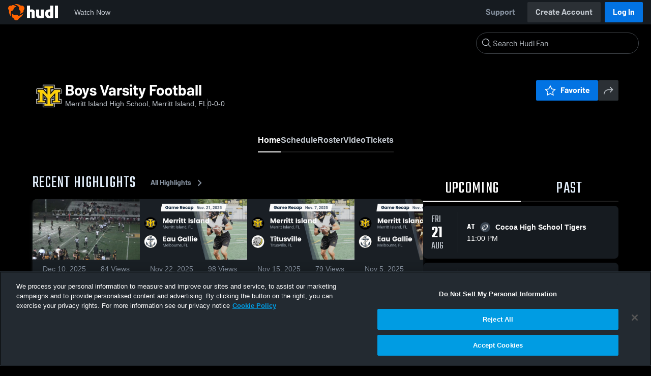

--- FILE ---
content_type: text/html; charset=utf-8
request_url: https://fan.hudl.com/usa/fl/merritt-island/organization/8199/merritt-island-high-school/team/19978/boys-varsity-football
body_size: 30654
content:
<!DOCTYPE html><html lang="en" data-host="fan.hudl.com"><head><meta charSet="utf-8"/><meta name="viewport" content="width=device-width, initial-scale=1"/><link rel="stylesheet" href="https://assets.hudl.com/_next/v2/fan/_next/static/css/9e188b79b0ec4455.css" data-precedence="next"/><link rel="stylesheet" href="https://assets.hudl.com/_next/v2/fan/_next/static/css/ab453296d7f5b7d0.css" data-precedence="next"/><link rel="stylesheet" href="https://assets.hudl.com/_next/v2/fan/_next/static/css/d49e545865dda7a2.css" data-precedence="next"/><link rel="stylesheet" href="https://assets.hudl.com/_next/v2/fan/_next/static/css/29866b76b3698ef2.css" data-precedence="next"/><link rel="stylesheet" href="https://assets.hudl.com/_next/v2/fan/_next/static/css/75313573a4613d32.css" data-precedence="next"/><link rel="stylesheet" href="https://assets.hudl.com/_next/v2/fan/_next/static/css/63645920d6baf014.css" data-precedence="next"/><link rel="stylesheet" href="https://assets.hudl.com/_next/v2/fan/_next/static/css/10eb8813357ebbdc.css" data-precedence="next"/><link rel="stylesheet" href="https://assets.hudl.com/_next/v2/fan/_next/static/css/273bc9f67f424069.css" data-precedence="next"/><link rel="stylesheet" href="https://assets.hudl.com/_next/v2/fan/_next/static/css/e90ba3583522f3dd.css" data-precedence="next"/><link rel="stylesheet" href="https://assets.hudl.com/_next/v2/fan/_next/static/css/6d129774b035da85.css" data-precedence="next"/><link rel="stylesheet" href="https://assets.hudl.com/_next/v2/fan/_next/static/css/dc4dedf7040a902b.css" data-precedence="next"/><link rel="stylesheet" href="https://assets.hudl.com/_next/v2/fan/_next/static/css/5a14df9a09ee6a8c.css" data-precedence="next"/><link rel="stylesheet" href="https://assets.hudl.com/_next/v2/fan/_next/static/css/02ed5018e60c484e.css" data-precedence="next"/><link rel="stylesheet" href="https://assets.hudl.com/_next/v2/fan/_next/static/css/19f015bd49b83022.css" data-precedence="next"/><link rel="stylesheet" href="https://assets.hudl.com/_next/v2/fan/_next/static/css/2cb2d14732a926d6.css" data-precedence="next"/><link rel="stylesheet" href="https://assets.hudl.com/_next/v2/fan/_next/static/css/2b23785efdc2d4bc.css" data-precedence="next"/><link rel="stylesheet" href="https://assets.hudl.com/_next/v2/fan/_next/static/css/9b2489a64625d49b.css" data-precedence="next"/><link rel="stylesheet" href="https://assets.hudl.com/_next/v2/fan/_next/static/css/0ed7a6fab27cebd0.css" data-precedence="next"/><link rel="stylesheet" href="https://assets.hudl.com/_next/v2/fan/_next/static/css/059eaff95271f923.css" data-precedence="next"/><link rel="stylesheet" href="https://assets.hudl.com/_next/v2/fan/_next/static/css/f4480f3ef062d004.css" data-precedence="next"/><link rel="stylesheet" href="https://assets.hudl.com/_next/v2/fan/_next/static/css/1532d4d13e12658c.css" data-precedence="next"/><link rel="stylesheet" href="https://assets.hudl.com/_next/v2/fan/_next/static/css/aaefeaebe9484a85.css" data-precedence="next"/><link rel="stylesheet" href="https://assets.hudl.com/_next/v2/fan/_next/static/css/07ea85ccf5447c18.css" data-precedence="next"/><link rel="stylesheet" href="https://assets.hudl.com/_next/v2/fan/_next/static/css/5d14b2601cd209f1.css" data-precedence="next"/><link rel="stylesheet" href="https://assets.hudl.com/_next/v2/fan/_next/static/css/ca9d75d9dd60104b.css" data-precedence="next"/><link rel="stylesheet" href="https://assets.hudl.com/_next/v2/fan/_next/static/css/c11997423df88b5c.css" data-precedence="next"/><link rel="stylesheet" href="https://assets.hudl.com/_next/v2/fan/_next/static/css/75a945cfa22dfcad.css" data-precedence="next"/><link rel="stylesheet" href="https://assets.hudl.com/_next/v2/fan/_next/static/css/2b7d2904574766fe.css" data-precedence="next"/><link rel="stylesheet" href="https://assets.hudl.com/_next/v2/fan/_next/static/css/e716073b28115e1b.css" data-precedence="next"/><link rel="preload" as="script" fetchPriority="low" href="https://assets.hudl.com/_next/v2/fan/_next/static/chunks/webpack-b96230b48917ebfc.js"/><script src="https://assets.hudl.com/_next/v2/fan/_next/static/chunks/0da13eda-3ac7dbe6d748a900.js" async=""></script><script src="https://assets.hudl.com/_next/v2/fan/_next/static/chunks/3968-4778991c9dc91327.js" async=""></script><script src="https://assets.hudl.com/_next/v2/fan/_next/static/chunks/main-app-f3753f697ec0ab41.js" async=""></script><script src="https://assets.hudl.com/_next/v2/fan/_next/static/chunks/app/global-error-bfd13577d2e3127d.js" async=""></script><script src="https://assets.hudl.com/_next/v2/fan/_next/static/chunks/ff20c4a3-5365c7ae948677c3.js" async=""></script><script src="https://assets.hudl.com/_next/v2/fan/_next/static/chunks/298d1a4e-c69fb061a9ce91d4.js" async=""></script><script src="https://assets.hudl.com/_next/v2/fan/_next/static/chunks/5ec1d55f-5708b0d6c38a69c1.js" async=""></script><script src="https://assets.hudl.com/_next/v2/fan/_next/static/chunks/73aca819-304e337136585c7e.js" async=""></script><script src="https://assets.hudl.com/_next/v2/fan/_next/static/chunks/e3b22baa-bf8e03dc89a80555.js" async=""></script><script src="https://assets.hudl.com/_next/v2/fan/_next/static/chunks/32cf85b7-1f25485b6a17b794.js" async=""></script><script src="https://assets.hudl.com/_next/v2/fan/_next/static/chunks/e1510053-54ee3a3e64880422.js" async=""></script><script src="https://assets.hudl.com/_next/v2/fan/_next/static/chunks/894158fc-1e72e96282750c90.js" async=""></script><script src="https://assets.hudl.com/_next/v2/fan/_next/static/chunks/70957be7-6325f9fa254a988a.js" async=""></script><script src="https://assets.hudl.com/_next/v2/fan/_next/static/chunks/e911d361-322aa8e2c0e4a62b.js" async=""></script><script src="https://assets.hudl.com/_next/v2/fan/_next/static/chunks/d8847401-31a8f395808bcd0e.js" async=""></script><script src="https://assets.hudl.com/_next/v2/fan/_next/static/chunks/31-5df85064c00146dc.js" async=""></script><script src="https://assets.hudl.com/_next/v2/fan/_next/static/chunks/772-ac1be076c3c8332d.js" async=""></script><script src="https://assets.hudl.com/_next/v2/fan/_next/static/chunks/1425-14d6b7187f8a381f.js" async=""></script><script src="https://assets.hudl.com/_next/v2/fan/_next/static/chunks/3066-8049b96d5d077d08.js" async=""></script><script src="https://assets.hudl.com/_next/v2/fan/_next/static/chunks/6981-424a3707ece8fbd0.js" async=""></script><script src="https://assets.hudl.com/_next/v2/fan/_next/static/chunks/943-72c41fa191231809.js" async=""></script><script src="https://assets.hudl.com/_next/v2/fan/_next/static/chunks/app/%5Bcountry%5D/%5Bsubdivision%5D/%5Bcity%5D/organization/%5BschoolId%5D/%5BschoolName%5D/team/%5BteamId%5D/%5BteamName%5D/page-16779feafd46865d.js" async=""></script><script src="https://assets.hudl.com/_next/v2/fan/_next/static/chunks/4556-23624818aaf0b73a.js" async=""></script><script src="https://assets.hudl.com/_next/v2/fan/_next/static/chunks/app/layout-b9e5263d1adb70b3.js" async=""></script><script src="https://assets.hudl.com/_next/v2/fan/_next/static/chunks/app/error-2a63fbfa6204d8c1.js" async=""></script><script src="https://assets.hudl.com/_next/v2/fan/_next/static/chunks/app/not-found-b27894090461e249.js" async=""></script><link rel="preload" href="https://cdn.cookielaw.org/scripttemplates/otSDKStub.js" as="script"/><link rel="preload" href="https://sc-ui.hudl.com/hudl-ui-plugins/webnav/1/hudl-ui-plugins-webnav_bundled.js.gz" as="script"/><link rel="preload" href="https://sc-ui.hudl.com/hudl-ui-plugins/generic/1.7.0/hudl-ui-plugins-generic_bundled.js.gz" as="script"/><link rel="preload" href="https://securepubads.g.doubleclick.net/tag/js/gpt.js" as="script"/><link rel="preload" href="https://c.amazon-adsystem.com/aat/amzn-consent.js" as="script"/><link rel="preload" href="https://hudl.my.site.com/ESWHudlbotSupportPage1705930852610/assets/js/bootstrap.min.js" as="script"/><link rel="preconnect" href="https://static.hudl.com"/><meta name="google-site-verification" content="wngxe0hqKejKoVxOuLTIu4L0GzbYvlaYG554-RfEcvc"/><meta name="google-site-verification" content="zMQT38Xd3W8wyNe8SpSeiyx8R6zOROSLxwNa1hhFdkA"/><title>Boys Varsity Football | High School Sports | Home | Hudl</title><meta name="description" content="View livestreams, highlights and upcoming events for Merritt Island High School in Merritt Island, FL."/><meta name="apple-itunes-app" content="app-id=6449098724"/><meta property="og:title" content="Boys Varsity Football • Home"/><meta property="og:description" content="View livestreams, highlights and upcoming events for Merritt Island High School in Merritt Island, FL."/><meta property="og:site_name" content="Hudl"/><meta property="og:image" content="https://static.hudl.com/users/prod/19978_195918c7d3824461bb7d5633ed18ced2.jpg"/><meta property="og:image:alt" content="Boys Varsity Football Logo"/><meta property="og:type" content="website"/><meta name="twitter:card" content="summary_large_image"/><meta name="twitter:title" content="Boys Varsity Football • Home"/><meta name="twitter:description" content="View livestreams, highlights and upcoming events for Merritt Island High School in Merritt Island, FL."/><meta name="twitter:image" content="https://static.hudl.com/users/prod/19978_195918c7d3824461bb7d5633ed18ced2.jpg"/><link rel="icon" href="/favicon.ico" type="image/x-icon" sizes="16x16"/><link rel="stylesheet" href="https://sc-ui.hudl.com/uniform-ui-components/all/4/uniform-ui-components_bundled.css.gz"/><link href="https://sc-ui.hudl.com/hudl-ui-plugins/webnav/1/hudl-ui-plugins-webnav_bundled.css.gz" rel="stylesheet" type="text/css"/><link href="https://sc-ui.hudl.com/hudl-ui-plugins/generic/1.7.0/hudl-ui-plugins-generic_bundled.css.gz" rel="stylesheet" type="text/css"/><link rel="stylesheet" href="https://static.hudl.com/microservice-assets/frontends/uniform/fonts/barlow.css"/><script src="https://assets.hudl.com/_next/v2/fan/_next/static/chunks/polyfills-42372ed130431b0a.js" noModule=""></script></head><body class="u-environment--dark"><noscript><div class="u-notice u-env--light u-notice--tight"><div class="u-indicator u-indicator--information u-padding--half"><svg class="u-icon u-icon--medium" viewBox="0 0 32 32" aria-label="Information" role="img" fill-rule="evenodd"><path fill="inherit" d="M16 2a14 14 0 1 0 0 28 14 14 0 0 0 0-28m0 6a1.5 1.5 0 1 1 0 3 1.5 1.5 0 0 1 0-3m4 15.625a.5.5 0 0 1-.5.5h-7a.5.5 0 0 1-.5-.5v-1.25a.5.5 0 0 1 .5-.5h2.375v-5.75H13.5a.5.5 0 0 1-.5-.5v-1.25a.5.5 0 0 1 .5-.5h3.125a.5.5 0 0 1 .5.5v7.5H19.5a.5.5 0 0 1 .5.5z"></path></svg></div><div class="u-notice__content"><p class="u-text u-text--small u-text--set-solid" data-qa-id="undefined-text"><strong class="u-margin--quarter--right u-notice__header">JavaScript is not enabled.</strong>Some parts of the page may have additional content if JavaScript is enabled.</p></div></div></noscript><script type="application/ld+json">{"@context":"https://schema.org/","@type":"SportsTeam","name":"Boys Varsity Football","logo":"https://static.hudl.com/users/prod/19978_195918c7d3824461bb7d5633ed18ced2.jpg","address":{"@type":"PostalAddress","streetAddress":"100 East Mustang Way","addressLocality":"Merritt Island","addressRegion":"FL","postalCode":"32953-3199","addressCountry":"US"},"gender":"MENS","sport":"FOOTBALL","parentOrganization":{"@context":"https://schema.org/","@type":"HighSchool","name":"Merritt Island High School","logo":"","url":"https://fan.hudl.com/usa/fl/merritt-island/organization/8199/merritt-island-high-school","sameAs":null,"address":{"@type":"PostalAddress","streetAddress":"100 East Mustang Way","addressLocality":"Merritt Island","addressRegion":"FL","postalCode":"32953-3199","addressCountry":"US"}}}</script><!--$!--><template data-dgst="BAILOUT_TO_CLIENT_SIDE_RENDERING"></template><!--/$--><script src="https://assets.hudl.com/_next/v2/fan/_next/static/chunks/webpack-b96230b48917ebfc.js" async=""></script><script>(self.__next_f=self.__next_f||[]).push([0]);self.__next_f.push([2,null])</script><script>self.__next_f.push([1,"1:HL[\"https://assets.hudl.com/_next/v2/fan/_next/static/css/9e188b79b0ec4455.css\",\"style\"]\n2:HL[\"https://assets.hudl.com/_next/v2/fan/_next/static/css/ab453296d7f5b7d0.css\",\"style\"]\n3:HL[\"https://assets.hudl.com/_next/v2/fan/_next/static/css/d49e545865dda7a2.css\",\"style\"]\n4:HL[\"https://assets.hudl.com/_next/v2/fan/_next/static/css/29866b76b3698ef2.css\",\"style\"]\n5:HL[\"https://assets.hudl.com/_next/v2/fan/_next/static/css/75313573a4613d32.css\",\"style\"]\n6:HL[\"https://assets.hudl.com/_next/v2/fan/_next/static/css/63645920d6baf014.css\",\"style\"]\n7:HL[\"https://assets.hudl.com/_next/v2/fan/_next/static/css/10eb8813357ebbdc.css\",\"style\"]\n8:HL[\"https://assets.hudl.com/_next/v2/fan/_next/static/css/273bc9f67f424069.css\",\"style\"]\n9:HL[\"https://assets.hudl.com/_next/v2/fan/_next/static/css/e90ba3583522f3dd.css\",\"style\"]\na:HL[\"https://assets.hudl.com/_next/v2/fan/_next/static/css/6d129774b035da85.css\",\"style\"]\nb:HL[\"https://assets.hudl.com/_next/v2/fan/_next/static/css/dc4dedf7040a902b.css\",\"style\"]\nc:HL[\"https://assets.hudl.com/_next/v2/fan/_next/static/css/5a14df9a09ee6a8c.css\",\"style\"]\nd:HL[\"https://assets.hudl.com/_next/v2/fan/_next/static/css/02ed5018e60c484e.css\",\"style\"]\ne:HL[\"https://assets.hudl.com/_next/v2/fan/_next/static/css/19f015bd49b83022.css\",\"style\"]\nf:HL[\"https://assets.hudl.com/_next/v2/fan/_next/static/css/2cb2d14732a926d6.css\",\"style\"]\n10:HL[\"https://assets.hudl.com/_next/v2/fan/_next/static/css/2b23785efdc2d4bc.css\",\"style\"]\n11:HL[\"https://assets.hudl.com/_next/v2/fan/_next/static/css/9b2489a64625d49b.css\",\"style\"]\n12:HL[\"https://assets.hudl.com/_next/v2/fan/_next/static/css/0ed7a6fab27cebd0.css\",\"style\"]\n13:HL[\"https://assets.hudl.com/_next/v2/fan/_next/static/css/059eaff95271f923.css\",\"style\"]\n14:HL[\"https://assets.hudl.com/_next/v2/fan/_next/static/css/f4480f3ef062d004.css\",\"style\"]\n15:HL[\"https://assets.hudl.com/_next/v2/fan/_next/static/css/1532d4d13e12658c.css\",\"style\"]\n16:HL[\"https://assets.hudl.com/_next/v2/fan/_next/static/css/aaefeaebe9484a85.css\",\"style\"]\n17:HL[\"https://assets.hudl.com/_next/v2"])</script><script>self.__next_f.push([1,"/fan/_next/static/css/07ea85ccf5447c18.css\",\"style\"]\n18:HL[\"https://assets.hudl.com/_next/v2/fan/_next/static/css/5d14b2601cd209f1.css\",\"style\"]\n19:HL[\"https://assets.hudl.com/_next/v2/fan/_next/static/css/ca9d75d9dd60104b.css\",\"style\"]\n1a:HL[\"https://assets.hudl.com/_next/v2/fan/_next/static/css/c11997423df88b5c.css\",\"style\"]\n1b:HL[\"https://assets.hudl.com/_next/v2/fan/_next/static/css/75a945cfa22dfcad.css\",\"style\"]\n1c:HL[\"https://assets.hudl.com/_next/v2/fan/_next/static/css/2b7d2904574766fe.css\",\"style\"]\n1d:HL[\"https://assets.hudl.com/_next/v2/fan/_next/static/css/e716073b28115e1b.css\",\"style\"]\n"])</script><script>self.__next_f.push([1,"1e:I[29832,[],\"\"]\n21:I[63634,[],\"\"]\n29:I[85551,[],\"\"]\n2c:I[13024,[\"6470\",\"static/chunks/app/global-error-bfd13577d2e3127d.js\"],\"default\"]\n22:[\"country\",\"usa\",\"d\"]\n23:[\"subdivision\",\"fl\",\"d\"]\n24:[\"city\",\"merritt-island\",\"d\"]\n25:[\"schoolId\",\"8199\",\"d\"]\n26:[\"schoolName\",\"merritt-island-high-school\",\"d\"]\n27:[\"teamId\",\"19978\",\"d\"]\n28:[\"teamName\",\"boys-varsity-football\",\"d\"]\n2d:[]\n"])</script><script>self.__next_f.push([1,"0:[\"$\",\"$L1e\",null,{\"buildId\":\"bCxB55P2NVGJHzs3caM1B\",\"assetPrefix\":\"https://assets.hudl.com/_next/v2/fan\",\"urlParts\":[\"\",\"usa\",\"fl\",\"merritt-island\",\"organization\",\"8199\",\"merritt-island-high-school\",\"team\",\"19978\",\"boys-varsity-football\"],\"initialTree\":[\"\",{\"children\":[[\"country\",\"usa\",\"d\"],{\"children\":[[\"subdivision\",\"fl\",\"d\"],{\"children\":[[\"city\",\"merritt-island\",\"d\"],{\"children\":[\"organization\",{\"children\":[[\"schoolId\",\"8199\",\"d\"],{\"children\":[[\"schoolName\",\"merritt-island-high-school\",\"d\"],{\"children\":[\"team\",{\"children\":[[\"teamId\",\"19978\",\"d\"],{\"children\":[[\"teamName\",\"boys-varsity-football\",\"d\"],{\"children\":[\"__PAGE__\",{}]}]}]}]}]}]}]}]}]}]},\"$undefined\",\"$undefined\",true],\"initialSeedData\":[\"\",{\"children\":[[\"country\",\"usa\",\"d\"],{\"children\":[[\"subdivision\",\"fl\",\"d\"],{\"children\":[[\"city\",\"merritt-island\",\"d\"],{\"children\":[\"organization\",{\"children\":[[\"schoolId\",\"8199\",\"d\"],{\"children\":[[\"schoolName\",\"merritt-island-high-school\",\"d\"],{\"children\":[\"team\",{\"children\":[[\"teamId\",\"19978\",\"d\"],{\"children\":[[\"teamName\",\"boys-varsity-football\",\"d\"],{\"children\":[\"__PAGE__\",{},[[\"$L1f\",\"$L20\",[[\"$\",\"link\",\"0\",{\"rel\":\"stylesheet\",\"href\":\"https://assets.hudl.com/_next/v2/fan/_next/static/css/e90ba3583522f3dd.css\",\"precedence\":\"next\",\"crossOrigin\":\"$undefined\"}],[\"$\",\"link\",\"1\",{\"rel\":\"stylesheet\",\"href\":\"https://assets.hudl.com/_next/v2/fan/_next/static/css/6d129774b035da85.css\",\"precedence\":\"next\",\"crossOrigin\":\"$undefined\"}],[\"$\",\"link\",\"2\",{\"rel\":\"stylesheet\",\"href\":\"https://assets.hudl.com/_next/v2/fan/_next/static/css/dc4dedf7040a902b.css\",\"precedence\":\"next\",\"crossOrigin\":\"$undefined\"}],[\"$\",\"link\",\"3\",{\"rel\":\"stylesheet\",\"href\":\"https://assets.hudl.com/_next/v2/fan/_next/static/css/5a14df9a09ee6a8c.css\",\"precedence\":\"next\",\"crossOrigin\":\"$undefined\"}],[\"$\",\"link\",\"4\",{\"rel\":\"stylesheet\",\"href\":\"https://assets.hudl.com/_next/v2/fan/_next/static/css/02ed5018e60c484e.css\",\"precedence\":\"next\",\"crossOrigin\":\"$undefined\"}],[\"$\",\"link\",\"5\",{\"rel\":\"stylesheet\",\"href\":\"https://assets.hudl.com/_next/v2/fan/_next/static/css/19f015bd49b83022.css\",\"precedence\":\"next\",\"crossOrigin\":\"$undefined\"}],[\"$\",\"link\",\"6\",{\"rel\":\"stylesheet\",\"href\":\"https://assets.hudl.com/_next/v2/fan/_next/static/css/2cb2d14732a926d6.css\",\"precedence\":\"next\",\"crossOrigin\":\"$undefined\"}],[\"$\",\"link\",\"7\",{\"rel\":\"stylesheet\",\"href\":\"https://assets.hudl.com/_next/v2/fan/_next/static/css/2b23785efdc2d4bc.css\",\"precedence\":\"next\",\"crossOrigin\":\"$undefined\"}],[\"$\",\"link\",\"8\",{\"rel\":\"stylesheet\",\"href\":\"https://assets.hudl.com/_next/v2/fan/_next/static/css/9b2489a64625d49b.css\",\"precedence\":\"next\",\"crossOrigin\":\"$undefined\"}],[\"$\",\"link\",\"9\",{\"rel\":\"stylesheet\",\"href\":\"https://assets.hudl.com/_next/v2/fan/_next/static/css/0ed7a6fab27cebd0.css\",\"precedence\":\"next\",\"crossOrigin\":\"$undefined\"}],[\"$\",\"link\",\"10\",{\"rel\":\"stylesheet\",\"href\":\"https://assets.hudl.com/_next/v2/fan/_next/static/css/059eaff95271f923.css\",\"precedence\":\"next\",\"crossOrigin\":\"$undefined\"}],[\"$\",\"link\",\"11\",{\"rel\":\"stylesheet\",\"href\":\"https://assets.hudl.com/_next/v2/fan/_next/static/css/f4480f3ef062d004.css\",\"precedence\":\"next\",\"crossOrigin\":\"$undefined\"}],[\"$\",\"link\",\"12\",{\"rel\":\"stylesheet\",\"href\":\"https://assets.hudl.com/_next/v2/fan/_next/static/css/1532d4d13e12658c.css\",\"precedence\":\"next\",\"crossOrigin\":\"$undefined\"}],[\"$\",\"link\",\"13\",{\"rel\":\"stylesheet\",\"href\":\"https://assets.hudl.com/_next/v2/fan/_next/static/css/aaefeaebe9484a85.css\",\"precedence\":\"next\",\"crossOrigin\":\"$undefined\"}],[\"$\",\"link\",\"14\",{\"rel\":\"stylesheet\",\"href\":\"https://assets.hudl.com/_next/v2/fan/_next/static/css/07ea85ccf5447c18.css\",\"precedence\":\"next\",\"crossOrigin\":\"$undefined\"}],[\"$\",\"link\",\"15\",{\"rel\":\"stylesheet\",\"href\":\"https://assets.hudl.com/_next/v2/fan/_next/static/css/5d14b2601cd209f1.css\",\"precedence\":\"next\",\"crossOrigin\":\"$undefined\"}],[\"$\",\"link\",\"16\",{\"rel\":\"stylesheet\",\"href\":\"https://assets.hudl.com/_next/v2/fan/_next/static/css/ca9d75d9dd60104b.css\",\"precedence\":\"next\",\"crossOrigin\":\"$undefined\"}],[\"$\",\"link\",\"17\",{\"rel\":\"stylesheet\",\"href\":\"https://assets.hudl.com/_next/v2/fan/_next/static/css/c11997423df88b5c.css\",\"precedence\":\"next\",\"crossOrigin\":\"$undefined\"}],[\"$\",\"link\",\"18\",{\"rel\":\"stylesheet\",\"href\":\"https://assets.hudl.com/_next/v2/fan/_next/static/css/75a945cfa22dfcad.css\",\"precedence\":\"next\",\"crossOrigin\":\"$undefined\"}],[\"$\",\"link\",\"19\",{\"rel\":\"stylesheet\",\"href\":\"https://assets.hudl.com/_next/v2/fan/_next/static/css/2b7d2904574766fe.css\",\"precedence\":\"next\",\"crossOrigin\":\"$undefined\"}],[\"$\",\"link\",\"20\",{\"rel\":\"stylesheet\",\"href\":\"https://assets.hudl.com/_next/v2/fan/_next/static/css/e716073b28115e1b.css\",\"precedence\":\"next\",\"crossOrigin\":\"$undefined\"}]]],null],null]},[null,[\"$\",\"$L21\",null,{\"parallelRouterKey\":\"children\",\"segmentPath\":[\"children\",\"$22\",\"children\",\"$23\",\"children\",\"$24\",\"children\",\"organization\",\"children\",\"$25\",\"children\",\"$26\",\"children\",\"team\",\"children\",\"$27\",\"children\",\"$28\",\"children\"],\"error\":\"$undefined\",\"errorStyles\":\"$undefined\",\"errorScripts\":\"$undefined\",\"template\":[\"$\",\"$L29\",null,{}],\"templateStyles\":\"$undefined\",\"templateScripts\":\"$undefined\",\"notFound\":\"$undefined\",\"notFoundStyles\":\"$undefined\"}]],null]},[null,[\"$\",\"$L21\",null,{\"parallelRouterKey\":\"children\",\"segmentPath\":[\"children\",\"$22\",\"children\",\"$23\",\"children\",\"$24\",\"children\",\"organization\",\"children\",\"$25\",\"children\",\"$26\",\"children\",\"team\",\"children\",\"$27\",\"children\"],\"error\":\"$undefined\",\"errorStyles\":\"$undefined\",\"errorScripts\":\"$undefined\",\"template\":[\"$\",\"$L29\",null,{}],\"templateStyles\":\"$undefined\",\"templateScripts\":\"$undefined\",\"notFound\":\"$undefined\",\"notFoundStyles\":\"$undefined\"}]],null]},[null,[\"$\",\"$L21\",null,{\"parallelRouterKey\":\"children\",\"segmentPath\":[\"children\",\"$22\",\"children\",\"$23\",\"children\",\"$24\",\"children\",\"organization\",\"children\",\"$25\",\"children\",\"$26\",\"children\",\"team\",\"children\"],\"error\":\"$undefined\",\"errorStyles\":\"$undefined\",\"errorScripts\":\"$undefined\",\"template\":[\"$\",\"$L29\",null,{}],\"templateStyles\":\"$undefined\",\"templateScripts\":\"$undefined\",\"notFound\":\"$undefined\",\"notFoundStyles\":\"$undefined\"}]],null]},[null,[\"$\",\"$L21\",null,{\"parallelRouterKey\":\"children\",\"segmentPath\":[\"children\",\"$22\",\"children\",\"$23\",\"children\",\"$24\",\"children\",\"organization\",\"children\",\"$25\",\"children\",\"$26\",\"children\"],\"error\":\"$undefined\",\"errorStyles\":\"$undefined\",\"errorScripts\":\"$undefined\",\"template\":[\"$\",\"$L29\",null,{}],\"templateStyles\":\"$undefined\",\"templateScripts\":\"$undefined\",\"notFound\":\"$undefined\",\"notFoundStyles\":\"$undefined\"}]],null]},[null,[\"$\",\"$L21\",null,{\"parallelRouterKey\":\"children\",\"segmentPath\":[\"children\",\"$22\",\"children\",\"$23\",\"children\",\"$24\",\"children\",\"organization\",\"children\",\"$25\",\"children\"],\"error\":\"$undefined\",\"errorStyles\":\"$undefined\",\"errorScripts\":\"$undefined\",\"template\":[\"$\",\"$L29\",null,{}],\"templateStyles\":\"$undefined\",\"templateScripts\":\"$undefined\",\"notFound\":\"$undefined\",\"notFoundStyles\":\"$undefined\"}]],null]},[null,[\"$\",\"$L21\",null,{\"parallelRouterKey\":\"children\",\"segmentPath\":[\"children\",\"$22\",\"children\",\"$23\",\"children\",\"$24\",\"children\",\"organization\",\"children\"],\"error\":\"$undefined\",\"errorStyles\":\"$undefined\",\"errorScripts\":\"$undefined\",\"template\":[\"$\",\"$L29\",null,{}],\"templateStyles\":\"$undefined\",\"templateScripts\":\"$undefined\",\"notFound\":\"$undefined\",\"notFoundStyles\":\"$undefined\"}]],null]},[null,[\"$\",\"$L21\",null,{\"parallelRouterKey\":\"children\",\"segmentPath\":[\"children\",\"$22\",\"children\",\"$23\",\"children\",\"$24\",\"children\"],\"error\":\"$undefined\",\"errorStyles\":\"$undefined\",\"errorScripts\":\"$undefined\",\"template\":[\"$\",\"$L29\",null,{}],\"templateStyles\":\"$undefined\",\"templateScripts\":\"$undefined\",\"notFound\":\"$undefined\",\"notFoundStyles\":\"$undefined\"}]],null]},[null,[\"$\",\"$L21\",null,{\"parallelRouterKey\":\"children\",\"segmentPath\":[\"children\",\"$22\",\"children\",\"$23\",\"children\"],\"error\":\"$undefined\",\"errorStyles\":\"$undefined\",\"errorScripts\":\"$undefined\",\"template\":[\"$\",\"$L29\",null,{}],\"templateStyles\":\"$undefined\",\"templateScripts\":\"$undefined\",\"notFound\":\"$undefined\",\"notFoundStyles\":\"$undefined\"}]],null]},[null,[\"$\",\"$L21\",null,{\"parallelRouterKey\":\"children\",\"segmentPath\":[\"children\",\"$22\",\"children\"],\"error\":\"$undefined\",\"errorStyles\":\"$undefined\",\"errorScripts\":\"$undefined\",\"template\":[\"$\",\"$L29\",null,{}],\"templateStyles\":\"$undefined\",\"templateScripts\":\"$undefined\",\"notFound\":\"$undefined\",\"notFoundStyles\":\"$undefined\"}]],null]},[[[[\"$\",\"link\",\"0\",{\"rel\":\"stylesheet\",\"href\":\"https://assets.hudl.com/_next/v2/fan/_next/static/css/9e188b79b0ec4455.css\",\"precedence\":\"next\",\"crossOrigin\":\"$undefined\"}],[\"$\",\"link\",\"1\",{\"rel\":\"stylesheet\",\"href\":\"https://assets.hudl.com/_next/v2/fan/_next/static/css/ab453296d7f5b7d0.css\",\"precedence\":\"next\",\"crossOrigin\":\"$undefined\"}],[\"$\",\"link\",\"2\",{\"rel\":\"stylesheet\",\"href\":\"https://assets.hudl.com/_next/v2/fan/_next/static/css/d49e545865dda7a2.css\",\"precedence\":\"next\",\"crossOrigin\":\"$undefined\"}],[\"$\",\"link\",\"3\",{\"rel\":\"stylesheet\",\"href\":\"https://assets.hudl.com/_next/v2/fan/_next/static/css/29866b76b3698ef2.css\",\"precedence\":\"next\",\"crossOrigin\":\"$undefined\"}],[\"$\",\"link\",\"4\",{\"rel\":\"stylesheet\",\"href\":\"https://assets.hudl.com/_next/v2/fan/_next/static/css/75313573a4613d32.css\",\"precedence\":\"next\",\"crossOrigin\":\"$undefined\"}],[\"$\",\"link\",\"5\",{\"rel\":\"stylesheet\",\"href\":\"https://assets.hudl.com/_next/v2/fan/_next/static/css/63645920d6baf014.css\",\"precedence\":\"next\",\"crossOrigin\":\"$undefined\"}],[\"$\",\"link\",\"6\",{\"rel\":\"stylesheet\",\"href\":\"https://assets.hudl.com/_next/v2/fan/_next/static/css/10eb8813357ebbdc.css\",\"precedence\":\"next\",\"crossOrigin\":\"$undefined\"}],[\"$\",\"link\",\"7\",{\"rel\":\"stylesheet\",\"href\":\"https://assets.hudl.com/_next/v2/fan/_next/static/css/273bc9f67f424069.css\",\"precedence\":\"next\",\"crossOrigin\":\"$undefined\"}]],\"$L2a\"],null],null],\"couldBeIntercepted\":false,\"initialHead\":[null,\"$L2b\"],\"globalErrorComponent\":\"$2c\",\"missingSlots\":\"$W2d\"}]\n"])</script><script>self.__next_f.push([1,"2e:I[39997,[\"770\",\"static/chunks/ff20c4a3-5365c7ae948677c3.js\",\"2000\",\"static/chunks/298d1a4e-c69fb061a9ce91d4.js\",\"5918\",\"static/chunks/5ec1d55f-5708b0d6c38a69c1.js\",\"2\",\"static/chunks/73aca819-304e337136585c7e.js\",\"1668\",\"static/chunks/e3b22baa-bf8e03dc89a80555.js\",\"3249\",\"static/chunks/32cf85b7-1f25485b6a17b794.js\",\"149\",\"static/chunks/e1510053-54ee3a3e64880422.js\",\"5975\",\"static/chunks/894158fc-1e72e96282750c90.js\",\"5670\",\"static/chunks/70957be7-6325f9fa254a988a.js\",\"6398\",\"static/chunks/e911d361-322aa8e2c0e4a62b.js\",\"6612\",\"static/chunks/d8847401-31a8f395808bcd0e.js\",\"31\",\"static/chunks/31-5df85064c00146dc.js\",\"772\",\"static/chunks/772-ac1be076c3c8332d.js\",\"1425\",\"static/chunks/1425-14d6b7187f8a381f.js\",\"3066\",\"static/chunks/3066-8049b96d5d077d08.js\",\"6981\",\"static/chunks/6981-424a3707ece8fbd0.js\",\"943\",\"static/chunks/943-72c41fa191231809.js\",\"3765\",\"static/chunks/app/%5Bcountry%5D/%5Bsubdivision%5D/%5Bcity%5D/organization/%5BschoolId%5D/%5BschoolName%5D/team/%5BteamId%5D/%5BteamName%5D/page-16779feafd46865d.js\"],\"ClientHostContextProvider\"]\n2f:I[7891,[\"31\",\"static/chunks/31-5df85064c00146dc.js\",\"4556\",\"static/chunks/4556-23624818aaf0b73a.js\",\"3066\",\"static/chunks/3066-8049b96d5d077d08.js\",\"3185\",\"static/chunks/app/layout-b9e5263d1adb70b3.js\"],\"\"]\n31:I[6244,[\"31\",\"static/chunks/31-5df85064c00146dc.js\",\"4556\",\"static/chunks/4556-23624818aaf0b73a.js\",\"3066\",\"static/chunks/3066-8049b96d5d077d08.js\",\"3185\",\"static/chunks/app/layout-b9e5263d1adb70b3.js\"],\"TimingAnalytics\"]\n"])</script><script>self.__next_f.push([1,"2a:[\"$\",\"$L2e\",null,{\"host\":\"fan.hudl.com\",\"children\":[\"$\",\"html\",null,{\"lang\":\"en\",\"data-host\":\"fan.hudl.com\",\"children\":[[\"$\",\"head\",null,{\"children\":[[\"$\",\"$L2f\",null,{\"src\":\"https://cdn.cookielaw.org/scripttemplates/otSDKStub.js\",\"type\":\"text/javascript\",\"data-domain-script\":\"3bd688f5-b6bf-4b17-939b-ebc3cf875964\"}],[\"$\",\"$L2f\",null,{\"id\":\"optanon-inline\",\"dangerouslySetInnerHTML\":{\"__html\":\"\\n              function OptanonWrapper() {\\n                if (window.OnetrustActiveGroups) {\\n                  var activeGroups = window.OnetrustActiveGroups\\n                    .split(',')\\n                    .filter(function(g) { return g !== '' \u0026\u0026 g.startsWith('C000'); });\\n                  window.dispatchEvent(new CustomEvent('OneTrustGroupsUpdated', { detail: activeGroups }));\\n                }\\n              }\\n            \"}}],[\"$\",\"link\",null,{\"rel\":\"stylesheet\",\"href\":\"https://sc-ui.hudl.com/uniform-ui-components/all/4/uniform-ui-components_bundled.css.gz\"}],[\"$\",\"$L2f\",null,{\"id\":\"hudlEmbed\",\"dangerouslySetInnerHTML\":{\"__html\":\"window.__hudlEmbed = { data: {} };\"}}],[\"$\",\"link\",null,{\"href\":\"https://sc-ui.hudl.com/hudl-ui-plugins/webnav/1/hudl-ui-plugins-webnav_bundled.css.gz\",\"rel\":\"stylesheet\",\"type\":\"text/css\"}],[\"$\",\"link\",null,{\"href\":\"https://sc-ui.hudl.com/hudl-ui-plugins/generic/1.7.0/hudl-ui-plugins-generic_bundled.css.gz\",\"rel\":\"stylesheet\",\"type\":\"text/css\"}],[\"$\",\"$L2f\",null,{\"src\":\"https://sc-ui.hudl.com/hudl-ui-plugins/webnav/1/hudl-ui-plugins-webnav_bundled.js.gz\",\"type\":\"text/javascript\"}],[\"$\",\"$L2f\",null,{\"src\":\"https://sc-ui.hudl.com/hudl-ui-plugins/generic/1.7.0/hudl-ui-plugins-generic_bundled.js.gz\",\"type\":\"text/javascript\"}],[\"$\",\"$L2f\",null,{\"src\":\"https://securepubads.g.doubleclick.net/tag/js/gpt.js\",\"type\":\"text/javascript\"}],[\"$\",\"$L2f\",null,{\"src\":\"https://c.amazon-adsystem.com/aat/amzn-consent.js\",\"type\":\"text/javascript\"}],[\"$\",\"$L2f\",null,{\"src\":\"https://hudl.my.site.com/ESWHudlbotSupportPage1705930852610/assets/js/bootstrap.min.js\",\"type\":\"text/javascript\"}],[\"$\",\"link\",null,{\"rel\":\"preconnect\",\"href\":\"https://static.hudl.com\"}],[\"$\",\"link\",null,{\"rel\":\"stylesheet\",\"href\":\"https://static.hudl.com/microservice-assets/frontends/uniform/fonts/barlow.css\"}],[\"$\",\"meta\",null,{\"name\":\"google-site-verification\",\"content\":\"wngxe0hqKejKoVxOuLTIu4L0GzbYvlaYG554-RfEcvc\"}],[\"$\",\"meta\",null,{\"name\":\"google-site-verification\",\"content\":\"zMQT38Xd3W8wyNe8SpSeiyx8R6zOROSLxwNa1hhFdkA\"}]]}],[\"$\",\"body\",null,{\"className\":\"u-environment--dark\",\"children\":[[\"$\",\"noscript\",null,{\"children\":[\"$\",\"div\",null,{\"className\":\"u-notice u-env--light u-notice--tight\",\"children\":[[\"$\",\"div\",null,{\"className\":\"u-indicator u-indicator--information u-padding--half\",\"children\":[\"$\",\"svg\",null,{\"className\":\"u-icon u-icon--medium\",\"viewBox\":\"0 0 32 32\",\"aria-label\":\"Information\",\"role\":\"img\",\"fillRule\":\"evenodd\",\"data-qa-id\":\"$undefined\",\"children\":[\"$\",\"path\",null,{\"fill\":\"inherit\",\"d\":\"M16 2a14 14 0 1 0 0 28 14 14 0 0 0 0-28m0 6a1.5 1.5 0 1 1 0 3 1.5 1.5 0 0 1 0-3m4 15.625a.5.5 0 0 1-.5.5h-7a.5.5 0 0 1-.5-.5v-1.25a.5.5 0 0 1 .5-.5h2.375v-5.75H13.5a.5.5 0 0 1-.5-.5v-1.25a.5.5 0 0 1 .5-.5h3.125a.5.5 0 0 1 .5.5v7.5H19.5a.5.5 0 0 1 .5.5z\"}]}]}],[\"$\",\"div\",null,{\"className\":\"u-notice__content\",\"children\":[\"$\",\"p\",null,{\"className\":\"u-text u-text--small u-text--set-solid\",\"data-qa-id\":\"undefined-text\",\"children\":[[\"$\",\"strong\",null,{\"className\":\"u-margin--quarter--right u-notice__header\",\"children\":\"JavaScript is not enabled.\"}],\"Some parts of the page may have additional content if JavaScript is enabled.\"]}]}]]}]}],\"$L30\"]}],[\"$\",\"$L31\",null,{}]]}]}]\n"])</script><script>self.__next_f.push([1,"32:I[92009,[\"31\",\"static/chunks/31-5df85064c00146dc.js\",\"4556\",\"static/chunks/4556-23624818aaf0b73a.js\",\"3066\",\"static/chunks/3066-8049b96d5d077d08.js\",\"3185\",\"static/chunks/app/layout-b9e5263d1adb70b3.js\"],\"default\"]\n33:I[77887,[\"7601\",\"static/chunks/app/error-2a63fbfa6204d8c1.js\"],\"default\"]\n34:I[67242,[\"770\",\"static/chunks/ff20c4a3-5365c7ae948677c3.js\",\"31\",\"static/chunks/31-5df85064c00146dc.js\",\"772\",\"static/chunks/772-ac1be076c3c8332d.js\",\"3066\",\"static/chunks/3066-8049b96d5d077d08.js\",\"6981\",\"static/chunks/6981-424a3707ece8fbd0.js\",\"9160\",\"static/chunks/app/not-found-b27894090461e249.js\"],\"default\"]\n"])</script><script>self.__next_f.push([1,"30:[\"$\",\"$L32\",null,{\"messages\":{\"fan.schedule.schedule-entry-content.game-highlights\":\"GAME HIGHLIGHTS\",\"fan.league.schedule.vs\":\"vs\",\"fan.ticketing.order.confirmation.confirmation-description-hudl-support-button\":\"Your tickets have been sent to {emailAddress}. If you don't receive an email after a few minutes, check your spam folder or {hudlSupport}\",\"fan.ticketing.order.registration.login\":\"Log In\",\"fan.homepage.spotlight.heading.partial-first\":\"Catch\",\"fan.ticketing.tab.your-passes\":\"Your Pass{numberOfPasses, plural, =1 {} other {es}}\",\"fan.ssr.organization.metadata.event-viewer.tab-title\":\"Watch Now\",\"fan.schedule.emptyStateDay\":\"No Events Scheduled This Day\",\"fan.video.thumbnail.seconds\":\"{secondCount} {secondCount, plural, one {second} other {seconds}} ago\",\"fan.teams.team-level-filter.freshman\":\"Freshman\",\"fan.nav-bar.livestream-purchases\":\"Livestream Purchases\",\"fan.sport.water-polo\":\"Water Polo\",\"fan.account.password-security.password.body\":\"Reset your Hudl account password.\",\"fan.ticketing.order.confirmation.details-information-hudl-support-button\":\"Your tickets have been sent to the email address provided, {emailAddress}. If you haven't received them in a few minutes, try checking your spam folder. If you didn't receive your tickets please {hudlSupport}\",\"fan.sport.track-recruiting\":\"Track Recruiting\",\"fan.ticketing.transparent-fees.service-fee-help-text\":\"Includes {hudlFeeInCents} service fee\",\"fan.org-profile.error-state-text\":\"Try reloading the page or try again later. If you continue having trouble, hit up {hudlSupport}.\",\"fan.sport.dance-and-drill\":\"Dance And Drill\",\"fan.sport.golf-recruiting\":\"Golf Recruiting\",\"fan.sport.netball-recruiting\":\"Netball Recruiting\",\"fan.org-programs.registration-self-confirmation.description\":\"Thank you for registering. {boldConfirmationText} Please check your inbox for additional details.\",\"fan.org-programs.status-card.unauthenticated.create-account\":\"Don't have an account?\",\"fan.ssr.team.metadata.video.tab-title\":\"Video\",\"fan.org-programs.checkout.registration-processing-error-message\":\"We are having issues placing your order. Contact {supportLink} for further assistance.\",\"fan.favorites-call-to-action.main-text\":\"Add favorites to find tickets, watch highlights and get alerts when your teams go live.\",\"fan.ssr.organization.metadata.tickets.description\":\"Buy digital tickets to attend upcoming events.\",\"fan.schedules.emptyState\":\"No Events Scheduled Yet\",\"fan.ticketing.order.details.date-context-passes\":\"Pass Valid For: {dateString}\",\"fan.ticketing.order.review.error-loading-review-hudl-support-button\":\"We're having trouble loading this content. Try reloading or {hudlSupport}\",\"fan.ticketing.order.error-pass-config-expired\":\"This pass is no longer available for purchase. Visit the tickets page for more options.\",\"fan.ticketing.order.checkout.error-making-payment-contact-support\":\"We are having issues placing your order. Contact support for further assistance.\",\"fan.ticketing.order.confirmation.confirmation-description-with-support-passes\":\"Your pass{numberOfEntities, plural, =1 {} other {es}} {numberOfEntities, plural, =1 {has} other {have}} been sent to {emailAddress}. If you don’t receive an email after a few minutes, check your spam folder or {hudlSupport}\",\"fan.ticketing.tab.enjoy-event-banner.passes-remaining\":\"{remainingPasses} pass{remainingPasses, plural, =1 {} other {es}} ha{remainingPasses, plural, =1 {s} other {ve}} not been used.\",\"fan.ticketing.tab.no-ticketed-events-enabled-help-text.team\":\"Once tickets are available for this team, you'll be able to purchase them here. Want to find more events to support {orgName}? Go to their \\\"Tickets\\\" page to see what’s coming up.\",\"fan.account.personal-info.email\":\"Email\",\"fan.ticketing.form-fields.character-limit-error\":\"Character count is over the limit. {characterCount}/{characterLimit}\",\"fan.ticketing.transfer.problem-transferring-tickets\":\"There was a problem transferring your tickets. Please try again.\",\"fan.ticketing.redemption.use-at-event-passes\":\"Only use your passes if you're at the event and have been instructed by authorized staff. Pass usage for entry cannot be undone.\",\"fan.ticketing.transparent-fees.transaction-fee-help-text\":\"The fee is collected by Stripe, Hudl's payment provider, to process your order.\",\"fan.ssr.organization.metadata.home.description\":\"Watch livestreams, see the latest highlights and find upcoming events.\",\"fan.overview.highlights.header\":\"Top Highlights\",\"fan.organization-card.teams-button-text\":\"Teams\",\"fan.org-programs.invite.message\":\"{athleteName}'s been invited to join\",\"fan.video.thumbnail.minutes\":\"{minuteCount} {minuteCount, plural, one {minute} other {minutes}} ago\",\"fan.video.thumbnail.time.dateFormat\":\"h:mmaaa\",\"fan.video.video-card.views\":\"{viewCount, plural, one { View} other { Views}}\",\"fan.account.personal-info.personalInformation\":\"Personal Information\",\"fan.account.personal-info.privacyInformation\":\"We'll use the information below to provide updates about your account and other Hudl products. You can check our Privacy Policy for more information.\",\"fan.account.password-security.password.social-reset\":\"To reset your password, visit your {social} account settings.\",\"fan.account.password-security.password.error-toast\":\"We’re having some issues sending the reset password email. Please try again later. If the problem continues, contact support.\",\"fan.account.personal-info.deleteAccount.confirmTitle\":\"Delete Account\",\"fan.event-viewer.watch.on-demand\":\"This Livestream will be available on-demand once it's uploaded to Hudl\",\"fan.account.personal-info.deleteAccount.errorToast\":\"We're having some issues deleting the account. Please try again later. If the problem continues, contact support.\",\"fan.account.personal-info.deleteAccount.modalText\":\"Are you sure you want to permanently delete your Hudl account?\\n\\nAll of your data will be erased. You will be unsubscribed from any active subscriptions and lose access to all media through purchases made on this account.\\n\\nAny related accounts linked to your email address will also be deleted. This action cannot be undone.\",\"fan.highlight.views\":\"{viewCount, plural, one { View} other { Views}}\",\"fan.schedule.emptyStateMonth\":\"No Events Scheduled This Month\",\"fan.schedule.content.emptyStateSub\":\"Check back later for updates \\nor select another event. \",\"fan.account.reset-password-email.message\":\"If you have an account, a reset password link has been sent to your email.\",\"fan.account.verify-email.success-message\":\"Thanks for verifying your email.\\nYou’ll be redirected to Hudl.com in {seconds} seconds...\",\"fan.account.verify-email.error-message\":\"Contact support if you have any questions.\",\"fan.account.verify-email.access-expired-header\":\"Verification Link Expired\",\"fan.account.verify-email.access-expired-message\":\"Let us know if you'd like us to send you a new one.\",\"fan.account.verify-email.resend-success-header\":\"Check Your Email\",\"fan.account.verify-email.resend-success-message\":\"If you have an account, a new verification link has been sent to your email address.\",\"fan.account.verify-email.resend-error\":\"We’re having some issues sending the email. Please try again later. If the problem continues, contact support.\",\"fan.account.account-created.toast-message\":\"Your account has been created. Use the verification link sent to your email address to verify your account.\",\"fan.pageHeaderInfo-component.share-button.text\":\"Share\",\"fan.school-page.feedback-modal.first-paragraph\":\"This profile contains everything your fans need to follow along—teams, schedules, scores, highlights and livestreams all in one place.\",\"fan.school-page.feedback-modal.second-paragraph\":\"These profiles won't be publicly available until the Fall of 2023, but we need your feedback to improve them for you and your fans. As you continue, a survey will launch for you to fill out alongside your new profile.\",\"fan.teams.team-level-filter.sophomore\":\"Sophomore\",\"fan.team.empty-state.other-seasons\":\"Check out this team’s other seasons.\",\"fan.video.video-filter.livestreams\":\"Livestreams\",\"fan.button.select-all\":\"Select All\",\"fan.sport.australian-rules-football-recruiting\":\"Australian Rules Football Recruiting\",\"fan.sport.baseball\":\"Baseball\",\"fan.sport.field-hockey-recruiting\":\"Field Hockey Recruiting\",\"fan.sport.football-recruiting\":\"Football Recruiting\",\"fan.sport.gymnastics\":\"Gymnastics\",\"fan.sport.rugby-recruiting\":\"Rugby Recruiting\",\"fan.sport.soccer-recruiting\":\"Soccer Recruiting\",\"fan.sport.tennis-recruiting\":\"Tennis Recruiting\",\"fan.ticketing.order.details.team-count-in-pass-label\":\"{numberOfTeams, plural, one {# Team Included In Pass} other {# Teams Included In Pass}}\",\"fan.ticketing.order.order-sum-passes\":\"Order Total: {lineItemConfigQuantitiesSum} pass\",\"fan.ticketing.order.item-selection.fees-included-non-refundable\":\"All fees are included in this order total. All purchases are non-refundable.\",\"fan.ticketing.order.review.error-loading-review\":\"We're having trouble loading this content. Try reloading or \u003ca\u003econtact support.\u003c/a\u003e\",\"fan.ticketing.order.checkout.read-terms-of-service\":\"By clicking 'I agree' you acknowledge you have read and agree to be bound by the {termsOfService} and {privacyPolicy}, including those additional terms and conditions referenced therein and/or available by hyperlink.\",\"fan.ticketing.order.confirmation.confirmation-description-with-support-tickets\":\"Your ticket{numberOfEntities, plural, =1 {} other {s}} {numberOfEntities, plural, =1 {has} other {have}} been sent to {emailAddress}. If you don’t receive an email after a few minutes, check your spam folder or {hudlSupport}\",\"fan.ticketing.order.confirmation.confirmation-description-with-support-pass-renewal\":\"You've renewed your pass{numberOfPasses, plural, =1 {} other {es}} and kept your seat{numberOfSeats, plural, =1 {} other {e}}! Your renewal pass{numberOfPasses, plural, =1 {} other {es}} {numberOfPasses, plural, =1 {has} other {have}} been sent to {emailAddress}. If you don’t receive an email after a few minutes, check your spam folder or {hudlSupport}\",\"fan.ticketing.order.confirmation.use-mobile-help-text-tickets\":\"Your phone is your ticket. Open your tickets using the button above for entry to the event.\",\"fan.ticketing.order.confirmation.use-mobile-help-text-passes\":\"Your phone is your pass. Open your passes using the button above for entry to the event.\",\"fan.ticketing.order.confirmation.print-item-help-text-passes\":\"Open your passes in advance in case cell service is slow at the venue.\",\"fan.search-bar.error-state\":\"We're having trouble loading this content. Try reloading the page.\",\"fan.ticketing.order.confirmation.scan-entry-help-passes\":\"Authorized staff will scan your passes at the event.\",\"fan.ticketing.order.has-been-fully-transferred\":\"All passes have been transferred from this order. Return to My Tickets \u0026 Passes to view your remaining ticketing orders. If you have any questions\",\"fan.ticketing.my.tickets-not-yet-available\":\"Tickets are being generated. Try reloading the page to see if the tickets are ready.\",\"fan.ticketing.my.passes-not-yet-available\":\"Passes are being generated. Try reloading the page to see if the passes are ready.\",\"fan.ticketing.my.ticketing-orders.num-passes\":\"{numberOfPasses} pass{numberOfPasses, plural, =1 {} other {es}}\",\"fan.ticketing.my.ticketing-orders.no-passes-purchased-help\":\"Search for a school or club to find available passes, and directly support your favorite teams.\",\"fan.ticketing.my.ticketing-orders.no-tickets-purchased-help\":\"Search for a school or club to find available tickets, and directly support your favorite teams.\",\"fan.ticketing.my.ticketing-orders.error-loading-tickets\":\"We're having trouble loading your tickets. Try reloading the page or {hudlSupport}\",\"fan.ticketing.tab.no-ticketed-events-published-help-text.league\":\"Once tickets are available for this league, you'll be able to purchase them here. Go to your school's profile page to find more upcoming events.\",\"fan.ticketing.tab.no-ticketing-entities-published.team\":\"Once tickets are available for this team, you'll be able to purchase them here. Want to find more events to support {orgName}? Go to their \\\"Tickets\\\" page to see what's coming up.\",\"fan.ticketing.reserved-seats-timeout-text\":\"The hold on your seats has expired. You'll need to select your seats again.\",\"fan.ticketing.how-to-use.scanned-tickets\":\"● Tickets can be scanned or activated for entry.\",\"fan.ticketing.how-to-use.contact-support-tickets\":\"● For help with your tickets, {hudlSupport}\",\"fan.ticketing.disabled-qr-code.help-text-bold-passes\":\"Passes will only be active a few hours before the event starts.\",\"fan.ticketing.disabled-qr-code.help-text-tickets\":\"{boldText} Screenshots will not be accepted for entry.\",\"fan.ticketing.disabled-qr-code.help-text-passes\":\"Screenshots will not be accepted for entry.\",\"fan.ticketing.transfer.problem-transferring-passes\":\"There was a problem transferring your passes. Please try again.\",\"fan.ticketing.transfer.once-transferred-passes\":\"Once a pass is transferred, it will no longer be available in your account.\",\"fan.ticketing.transfer.select-to-transfer-tickets\":\"Select the tickets you'd like to transfer via email.\",\"fan.ticketing.event-today.help-banner-text-passes\":\"Your passes are ready to be scanned or used for entry.\",\"fan.ticketing.redemption.already-used-tickets\":\"This ticket has already been used.\",\"fan.ticketing.redemption.number-selected-passes\":\"{numberOfTickets} Pass{numberOfTickets, plural, =1 {} other {es}} Selected\",\"fan.ticketing.redemption.use-at-event-tickets\":\"Only use your tickets if you're at the event and have been instructed by authorized staff. Ticket usage for entry cannot be undone.\",\"fan.ticketing.redemption.used-for-entry-with-name-passes\":\"{numberOfTickets} Pass{numberOfTickets, plural, =1 {} other {es}} Used for {entityName}\",\"fan.ticketing.redemption.problem-using-tickets\":\"There was a problem using your tickets for entry. Please try again.\",\"fan.ticketing.redemption.problem-using-passes\":\"There was a problem using your passes for entry. Please try again.\",\"fan.ticketing.redemption.show-device-to-staff-tickets\":\"{boldText} to authorized staff to use tickets for entry.\",\"fan.ticketing.events-list.no-events\":\"No upcoming events at this time. Check back later for new events that get added to this pass.\",\"fan.ticketing.event.is-past\":\"This event has already passed. Go to Tickets to find upcoming events.\",\"fan.ticketing.pass.in-renewal-no-access-error\":\"This pass is currently only available for renewal. If you are a returning pass holder, please use the link provided in your email to renew your seats.\",\"fan.ticketing.transparent-fees.service-fee-tickets\":\"This includes the base ticket price and a {hudlFeeInCents} service fee for each ticket. Your purchase supports the school and Hudl's ticketing platform.\",\"fan.ticketing.transparent-fees.service-fee-passes\":\"This includes the base pass price and a {hudlFeeInCents} service fee for each pass. Your purchase supports the school and Hudl's ticketing platform.\",\"fan.ticketing.league-pass-display.member\":\"Member\",\"fan.ticketing.league-pass-schools-list.included-in-pass\":\"{entityCount} {entityLabel}, {teamCount, plural, one {# Team} other {# Teams}} Included In Pass\",\"fan.ssr.organization.metadata.event-viewer.description\":\"Watch live events, past livestreams and recent highlights.\",\"fan.homepage.spotlight.text\":\"Find livestreams, highlights, rosters, and more from all your favorites.\",\"fan.footer.copyright\":\"Hudl is a product and service of Agile Sports Technologies, Inc. All text and design ©2007-{currentYear}. All rights reserved.\",\"fan.homepage.fansearch-error.text-top\":\"It's not your fault! We screwed up. Something is wrong with this page, but we're working on fixing it now.\",\"fan.page-not-found.heading\":\"Sorry, we couldn't find that page.\",\"fan.ssr.league.metadata.schedule.description.v1\":\"Find scheduled events, livestreams and recent scores.\",\"fan.search-bar.filter-empty-state.description\":\"Try adjusting your filters or search terms.\",\"fan.org-programs.checkout.paid-registration-full\":\"This registration is now full. Your order can't be processed.\",\"fan.org-programs.checkout.read-terms-of-service-v2\":\"By clicking 'I agree' you acknowledge you have read and agree to be bound by the {termsOfService}and {privacyPolicy}, including those additional terms and conditions referenced therein and/or available by hyperlink.\",\"fan.org-programs.checkout.read-terms-of-service\":\"By clicking 'I agree' you acknowledge you have read and agree to be bound by the {termsOfService} and {privacyPolicy}, including those additional terms and conditions referenced therein and/or available by hyperlink.\",\"fan.org-programs.registration-confirmation.description\":\"Thank you for registering {firstName} {lastName}. {boldConfirmationText} Please check your inbox for additional details.\",\"fan.org-programs.registration-confirmation.bold-description\":\"Your payment of {totalPrice} has been processed and a confirmation email has been sent to {email}.\",\"fan.org-programs.list.empty-state.description.draft\":\"This program is being updated and isn't accepting registrations right now.\",\"fan.org-programs.list.empty-state.description.archived\":\"This program is no longer active and isn't accepting registrations.\",\"fan.org-programs.status-card.unauthenticated.description\":\"We’ll match your athlete to eligible registrations to help you get started faster.\",\"fan.org-programs.forms.render-error-page-load-prefix\":\"There was a problem loading this page. Refresh the page, try again later, or \",\"fan.org-programs.forms.questions-description\":\"Answer the following questions to complete registration for this program.\",\"fan.ticketing.tab.enjoy-event-banner.passes-in-use\":\"You used {numberRedeemed} pass{numberRedeemed, plural, =1 {} other {es}} at entry for this event. \",\"fan.org-programs.order-summary.future-payments-note\":\"Note: Future payments will automatically be charged on the dates listed in the payment schedule for the payment option you've selected.\",\"fan.registration-participant.form-item.guardian-checkbox\":\"I am the parent or legal guardian of the athlete listed above. You must be a parent or legal guardian to register someone under 18 years old. I acknowledge that the participant and I, the parent/legal guardian, agree to abide by the organization's rules and policies.\",\"fan.registration-participant.form-item.validation.age-above-100\":\"Athlete must be 100 or younger.\",\"fan.registration-participant.form-item.add-athletes-description\":\"Enter your athlete’s information so we can match them to eligible registrations.\",\"fan.org-programs.checkout.form-submission-error-message-prefix\":\"We're having trouble saving your responses. Please try again later or \",\"fan.favorite-button.login-modal.message\":\"Log in or create an account to favorite the teams, schools and clubs you care about.\",\"fan.footer.privacy-policy\":\"Privacy Policy\",\"fan.sport.lacrosse-recruiting\":\"Lacrosse Recruiting\",\"fan.ticketing.ticket.qr-code-alt-text\":\"The QR Code for ticket {ticketNumber} of {totalTicketsNumber}\",\"fan.footer.solutions.licensing-suite\":\"Licensing Suite\",\"fan.ticketing.how-to-use.at-event\":\"● Make sure you are at the event and following the instructions of authorized staff.\",\"fan.ticketing.transfer.reached-transfer-limit\":\"These passes have reached their transfer limit and can no longer be transferred to others.\",\"fan.ticketing.redemption.ready-to-use-tickets\":\"Ready to Use {numberOfTickets} Ticket{numberOfTickets, plural, =1 {} other {s}}?\",\"fan.ticketing.rebook-seats.error-message\":\"Something went wrong while trying to book your seats. Please re-select your seats and try again.\",\"fan.video.thumbnail.month-day.time\":\"{month}, {time}\",\"fan.ticketing.checkout.error-finding-ticketing-event\":\"We’re having trouble loading this event page. Please try reloading the page.\",\"fan.ticketing.transparent-fees.service-fee-help-text-tickets\":\"Includes {hudlFeeInCents} service fee per ticket\",\"fan.search-bar.reload\":\"Reload\",\"fan.video.video-landing.allEvents\":\"All Events\",\"fan.ssr.team.metadata.home.description\":\"View livestreams, highlights and upcoming events\",\"fan.ssr.team.metadata.schedule.description\":\"Find scheduled events, livestreams and recent scores\",\"fan.footer.products.wyscout\":\"Wyscout\",\"fan.footer.solutions.high-school\":\"High School\",\"fan.highlights.disabled\":\"We're having trouble loading this content. Try again later.\",\"fan.studios-content.highlights-for-you\":\"Highlights Made For You\",\"fan.ticketing.event.does-not-exist.go-to-tickets\":\"Go to Tickets\",\"fan.org-programs.status-card.incomplete-athletes.description\":\"We use age, grade, and gender to determine what's available for your athlete.\",\"fan.sport.fencing-recruiting\":\"Fencing Recruiting\",\"fan.sport.surfing-recruiting\":\"Surfing Recruiting\",\"fan.ticketing.order.checkout.toast-error-message\":\"Something went wrong. Please try again.\",\"fan.ticketing.order.checkout.place-order-again-error-message\":\"Something went wrong. Please try placing your order again.\",\"fan.registration-participant.submission-error-message\":\"We couldn’t save your athlete information. Please try again.\",\"fan.ticketing.how-to-use.scanned-passes\":\"● Passes can be scanned or activated for entry.\",\"fan.video.thumbnail.yesterday.time\":\"Yesterday at {time}\",\"fan.ticketing.transfer.remaining-transfers\":\"Remaining Transfers: {remainingTransfers}\",\"fan.ticketing.league-pass-event-filter.x-schools\":\"{schoolCount, plural, one {# School Selected} other {# Schools Selected}}\",\"fan.org-programs.invite.accept-and-register\":\"Accept \u0026 Complete Registration\",\"fan.event-viewer.watch.game-highlights\":\"GAME HIGHLIGHTS\",\"fan.overview.highlights.viewAll\":\"All Highlights\",\"fan.favorite-sidebar.redirect.organization.unavailable\":\"Unable to navigate to organization profile.\",\"fan.event-viewer.watch.empty-highlights\":\"We'll display more highlights here as your team produces content.\",\"fan.footer.solutions.ncaa-d1\":\"Division I Colleges\",\"fan.account.password-security.password.success-toast\":\"A reset password link has been sent to your email address.\",\"fan.highlight.recentHighlights\":\"Recent Highlights\",\"fan.ticketing.reserved-seats-timer-display\":\"Holding Seats For\",\"fan.sport.cheer-and-spirit\":\"Cheer And Spirit\",\"fan.ticketing.transparent-fees.total-passes\":\"Pass Total\",\"fan.sport.badminton-recruiting\":\"Badminton Recruiting\",\"fan.sport.cheer-and-spirit-recruiting\":\"Cheer And Spirit Recruiting\",\"fan.sport.dance-and-drill-recruiting\":\"Dance And Drill Recruiting\",\"fan.ticketing.order.item-selection.item-limit-per-order-passes\":\"Limit {maxNumItems} total pass{maxNumItems, plural, =1 {} other {es}} per order\",\"fan.ticketing.order.seat-selection.select-seats-tip\":\"Use seat map below to select your seats. {maxSeats} tickets max per order.\",\"fan.sport.performing-arts-recruiting\":\"Performing Arts Recruiting\",\"fan.sport.rugby-union-recruiting\":\"Rugby Union Recruiting\",\"fan.ticketing.order.item-selection.tickets-left\":\"ticket{numberOfItems, plural, =1 {} other {s}} left\",\"fan.ticketing.order.seat-selection.select-renewal-seats-tip\":\"Using the seat map below, select seats you would like to renew from your previous reservation.\",\"fan.ticketing.order.error-finding-ticketed-event\":\"We're having trouble loading this event page. Please try reloading the page.\",\"fan.ticketing.order.error-finding-pass\":\"We're having trouble loading this pass. Please try reloading the page.\",\"fan.ticketing.redemption.enjoy-the-event\":\"You're all set. Enjoy the event and thanks for your support!\",\"fan.ticketing.order.checkout.error-checking-out-contact-support\":\"We received your order, but we're having trouble processing it. Contact support to make sure you receive your tickets.\",\"fan.ticketing.league-pass-event-filter.level\":\"Level\",\"fan.search-bar.placeholder\":\"Search for a school or club\",\"fan.ticketing.how-to-use.contact-support-passes\":\"● For help with your passes, {hudlSupport}\",\"fan.homepage.fansearch-error.text-bottom\":\"Please check back soon, or hit up {hudlSupport} if the issue persists.\",\"fan.sport.fencing\":\"Fencing\",\"fan.ticketing.disabled-pass-qr-code.event-qr-code-text\":\"Select an event in the Upcoming Events tab to view your active QR code.\",\"fan.org-programs.forms.render-error-refresh-button\":\"Refresh\",\"fan.dialog.share.social-share.facebook\":\"Facebook\",\"fan.ticketing.order.confirmation.non-refundable\":\"Note: This purchase is non-refundable.\",\"fan.ticketing.order.confirmation.feedback-detail\":\"How was your purchase experience? We would love to hear about it—we’re always looking to make improvements!\",\"fan.ticketing.order.confirmation.print-item-help-text-tickets\":\"Open your tickets in advance in case cell service is slow at the venue.\",\"fan.ticketing.order.does-not-exist\":\"This order does not exist. If you have any questions\",\"fan.schedule.date-range.reset-button-text.this-month\":\"This Month\",\"fan.video.thumbnail.weekday.time\":\"{weekday} at {time}\",\"fan.event-viewer.watch.video-not-found\":\"Could not find video! Check your URL and try again.\",\"fan.ticketing.my.ticketing-orders.error-loading-passes\":\"We're having trouble loading your passes. Try reloading the page or {hudlSupport}\",\"fan.org-programs.registration-confirmation.bold-description-free\":\"A confirmation email has been sent to {email}.\",\"fan.ticketing.pass.qr-code-alt-text\":\"The QR Code for pass {passNumber} of {totalPassesNumber}\",\"fan.ticketing.event-today.help-banner-text-tickets\":\"{boldText} Your tickets are ready to be scanned or used for entry.\",\"fan.ticketing.redemption.number-selected-tickets\":\"{numberOfTickets} Ticket{numberOfTickets, plural, =1 {} other {s}} Selected\",\"fan.ticketing.redemption.follow-staff-instructions\":\"Make sure you're following the instructions of authorized staff at entry.\",\"fan.favorite-sidebar.unknown.athlete\":\"Unknown Athlete\",\"fan.search-bar.search-for-v1\":\"Search for an athlete, school, club, association or league\",\"fan.search-bar.clubs-v1\":\"Clubs\",\"fan.ssr.organization.metadata.video.tab-title\":\"Video\",\"fan.ticketing.league-pass.select-school.header\":\"Select Your School\",\"fan.ssr.organization.metadata.location-description\":\"Located in {city}, {subdivision}. \",\"fan.ssr.team.metadata.video.description\":\"Watch live events, past livestreams and highlights\",\"fan.highlight.emptyState\":\"No Highlights Published Yet\",\"fan.school-page.edit-button.text\":\"Edit Profile\",\"fan.nav-bar.registrations-and-payments\":\"Registrations \u0026 Payments\",\"fan.org-programs.invite.decline-modal.message\":\"Are you sure you want to decline {athleteName}'s invitation to join {teamName}?\",\"fan.refund-exchange-policy\":\"refund and exchange policy\",\"fan.org-programs.checkout.free-registration-full\":\"This registration is now full. Your registration can't be completed.\",\"fan.org-programs.footer.place-order\":\"Place Order\",\"fan.org-programs.registration-card.boys\":\"Boys\",\"fan.org-programs.registration-confirmation.self-registration-description\":\"Congratulations! You have been successfully registered. {boldConfirmationText} Please check your inbox for additional details.\",\"fan.org-programs.status-card.unauthenticated.self-registration-title\":\"Log in or create an account to register.\",\"fan.ticketing.transparent-fees.service-fee-help-text-passes\":\"Includes {hudlFeeInCents} service fee per pass\",\"fan.org-programs.status-card.incomplete-athletes.title\":\"Add athlete information to view eligible registrations.\",\"fan.registration-participant.form-item.grade-academic-year\":\"Your athlete’s grade for the {academicYear} academic year.\",\"fan.ticketing.order.item-selection.item-limit-per-order-tickets\":\"Limit {maxNumItems} total ticket{maxNumItems, plural, =1 {} other {s}} per order\",\"fan.org-programs.checkout.submit-error-message\":\"Something went wrong. Please try again.\",\"fan.favorite-button.error-message.unfavorite\":\"Unable to remove favorite right now. Please try again later.\",\"fan.org-programs.payment-schedule.fee-note\":\"Payments will automatically be charged and transaction fees applied on the dates listed above.\",\"fan.favorite-button.unfavorite-modal.confirm\":\"Yes, Remove Favorite\",\"fan.ticketing.how-to-use.show-staff-tickets\":\"● To scan your tickets, show them to staff member at entry.\",\"fan.ticketing.share.problem-sharing-tickets\":\"There was a problem sharing your tickets. Please try again.\",\"fan.ticketing.filter-container.filter\":\"Filter\",\"fan.graphql-error-state\":\"We're having trouble loading this content. Try reloading.\",\"fan.ticketing.order.confirmation.organization-info-secondary\":\"Order # {ticketGroupReference}\",\"fan.video.video-landing.recent\":\"Recent\",\"fan.org-programs.invite.instructions\":\"Choose an option below to accept or decline {athleteName}'s roster spot for the upcoming season.\",\"fan.ticketing.how-to-use.contact-support\":\"● For help with your tickets, {hudlSupport}\",\"fan.org-programs.payment-options.transaction-fee-note\":\"Transaction fees will be applied at checkout\",\"fan.ticketing.redemption.select-for-entry-tickets\":\"Select Tickets to Use for Entry\",\"fan.favorite-button.unfavorite-modal.message\":\"Are you sure you want to remove {entityName} from your favorites?\",\"fan.favorite-sidebar.redirect.athlete.incomplete\":\"Unable to navigate to athlete profile.\",\"fan.org-programs.payment-options.payment-summary\":\"Payment Summary\",\"fan.ticketing.transfer.number-selected-passes\":\"{numSelectedEntities} pass{numSelectedEntities, plural, =1 {} other {es}} selected\",\"fan.ticketing.league-pass-event-filter.search-for-school\":\"Search for a school...\",\"fan.sport.baseball-recruiting\":\"Baseball Recruiting\",\"fan.ticketing.reserved-seats-your-seats\":\"Your Seat(s)\",\"fan.registration-participant.athlete-updated-success-message\":\"Athlete updates saved.\",\"fan.video.video-landing.allPastLivestreams\":\"All Past Livestreams\",\"fan.org-programs.header.read-less-button\":\"read less\",\"fan.ticketing.redemption.select-for-entry-passes\":\"Select Passes to Use for Entry\",\"fan.ticketing.league-pass-display.school\":\"School\",\"fan.ticketing.order.confirmation.view-tickets-button\":\"View Tickets\",\"fan.registration-participant.form-item.grade-2nd\":\"2nd Grade\",\"fan.sport.ice-hockey\":\"Ice Hockey\",\"fan.ticketing.start-search\":\"Start a Search\",\"fan.video.video-landing.all-live-and-upcoming\":\"All Live \u0026 Upcoming\",\"fan.ticketing.how-to-use.show-staff\":\"● To scan your tickets, show them to staff member at entry.\",\"fan.ssr.organization.metadata.tickets.tab-title\":\"Tickets\",\"fan.ssr.team.metadata.event-viewer.highlight-description\":\"Watch the best moments from {teamName}.\",\"fan.homepage.fansearch-error.hudl-support-text\":\"Hudl Support\",\"fan.seating-type.general-admission\":\"General Admission\",\"fan.ticketing.order.confirmation.confirmation-description-hudl-support-passes\":\"Your passes have been sent to {emailAddress}. If you don’t receive an email after a few minutes, check your spam folder or {hudlSupport}\",\"fan.org-programs.registration-card.add-athlete-standalone-link\":\"Add a new athlete\",\"fan.sport.wrestling\":\"Wrestling\",\"fan.ticketing.order.registration.login-to-order\":\"Log In to Place Order\",\"fan.ticketing.order.confirmation.view-passes-button\":\"View Passes\",\"fan.org-programs.checkout.required\":\"Required\",\"fan.footer.solutions.college\":\"Collegiate\",\"fan.org-programs.invite.decline-confirmation.title\":\"You've successfully declined {athleteName}'s offer to join {teamName}\",\"fan.ssr.organization.metadata.teams.description\":\"Explore their teams’ livestreams, highlights, rosters and more.\",\"fan.footer.products.release-notes\":\"Release Notes\",\"fan.ticketing.redemption.used-for-entry-tickets\":\"{numberOfTickets} Ticket{numberOfTickets, plural, =1 {} other {s}} Used for Entry\",\"fan.search-bar.filter-empty-state.clear-button-text\":\"Clear All Filters\",\"fan.footer.about.advertise\":\"Advertise\",\"fan.ticketing.order.selected-seats-for-review\":\"{numberOfItems} x Reserved Seating\",\"fan.sport.rugby-league\":\"Rugby League\",\"fan.ticketing.order.review.total-includes-fees-non-refundable\":\"Total includes all fees. All purchases are non-refundable.\",\"fan.ticketing.my.details-header-passes\":\"Pass Details\",\"fan.ticketing.checkout.order-total\":\"Order Total: {ticketTypeQuantitiesSum, plural, =0 {0 tickets} =1 {1 ticket} other {# tickets}}\",\"fan.registration-participant.form-item.grade-5th\":\"5th Grade\",\"fan.ticketing.redemption.ready-to-use-passes\":\"Ready to Use {numberOfTickets} Pass{numberOfTickets, plural, =1 {} other {es}}?\",\"fan.ticketing.order.confirmation.feedback-details\":\"We would love to hear how your purchase experience went so we can continue making improvements.\",\"fan.org-programs.registration-card.status.add-athletes-to-register-link\":\"{link} to register.\",\"fan.ticketing.redemption.use-for-entry-tickets\":\"Use Tickets for Entry\",\"fan.video.video-landing.viewAll\":\"View All\",\"fan.video.thumbnail.year.dateFormat\":\"PP\",\"fan.broadcast-purchase.unauthorized-text\":\"This broadcast must be purchased on\",\"fan.sport.football\":\"Football\",\"fan.ticketing.league-pass-event-filter.filter-slash-schools\":\"Filter / Schools\",\"fan.ticketing.transparent-fees.error-checkout\":\"There was a problem calculating the order total.\",\"fan.ticketing.order.error-finding-ticketing-event\":\"We're having trouble loading this event page. Please try reloading the page.\",\"fan.sport.basketball-recruiting\":\"Basketball Recruiting\",\"fan.homepage.fansearch-error.heading\":\"Sorry, we ran into an error.\",\"fan.ticketing.order.seat-summary.row\":\"Row\",\"fan.org-programs.order-summary.total-due-today\":\"Total Due Today\",\"fan.ssr.league.metadata.location-description\":\"Located in {location}.\",\"fan.ticketing.order.order-total\":\"Order Total: {ticketTypeQuantitiesSum, plural, =0 {0 tickets} =1 {1 ticket} other {# tickets}}\",\"fan.org-programs.invite.decline-modal.cancel\":\"Cancel\",\"fan.ticketing.order.confirmation.print-items-help-text-passes\":\"Print your passes ahead of time to avoid connection issues.\",\"fan.org-programs.order-summary.payment-summary\":\"Payment Summary\",\"fan.ticketing.tab.no-ticketed-events-enabled-help-text\":\"{orgName} hasn't set up digital tickets yet. Let them know you're interested in purchasing tickets on Hudl!\",\"fan.ticketing.order.item-selection.non-refundable\":\"All purchases are non-refundable.\",\"fan.ticketing.redemption.go-to-my-passes\":\"Go To My Passes\",\"fan.sport.tenpin-bowling-recruiting\":\"Tenpin Bowling Recruiting\",\"fan.ticketing.redemption.used-for-entry-passes\":\"{numberOfTickets} Pass{numberOfTickets, plural, =1 {} other {es}} Used for Entry\",\"fan.ticketing.league-passes.go-to-entity\":\"Go to {entityName}\",\"fan.ticketing.order.checkout.toast-error-retry\":\"Retry\",\"fan.ticketing.league-pass-event-filter.filter-slash-league-type\":\"Filter / {displayName}\",\"fan.basic-text.and\":\"and\",\"fan.ticketing.order.confirmation.print-items-passes\":\"Print Your Passes\",\"fan.video.thumbnail.weekday.dateFormat\":\"EEEE\",\"fan.footer.cookies\":\"Cookies\",\"fan.footer.athletes-and-fans.highlights\":\"Hudl Highlights\",\"fan.overview.all-live\":\"All Live\",\"fan.ticketing.order.item-selection.max-items-per-item-type-tickets\":\"{maxNumItems} tickets max per ticket type\",\"fan.org-programs.payment-schedule.registration-price\":\"Registration Price: {price}\",\"fan.registration-participant.form-item.gender\":\"Gender\",\"fan.ticketing.event-today.help-banner-text-bold-passes\":\"You have an event today!\",\"fan.ticketing.filter-container.select-all\":\"Select All\",\"fan.sport.cycling-recruiting\":\"Cycling Recruiting\",\"fan.registration-participant.form-item.save-changes-button\":\"Save Changes\",\"fan.ticketing.redemption.show-device-to-staff-bold-tickets\":\"Show your device\",\"fan.ssr.team.metadata.event-viewer.tab-title\":\"Watch Now\",\"fan.ticketing.order.registration.create-account\":\"Create Account\",\"fan.registration-participant.athlete-created-success-message\":\"A new athlete has been added.\",\"fan.ticketing.tab.buy-tickets\":\"Buy Tickets\",\"fan.registration-participant.form-item.grade-5th.short\":\"5th\",\"fan.sport.softball\":\"Softball\",\"fan.registration-participant.form-item.grade-11th\":\"11th Grade\",\"fan.org-programs.program-card.view-program-button\":\"View Program\",\"fan.org-programs.order-summary.registration-total\":\"Registration Total\",\"fan.footer.about.press\":\"Press\",\"fan.org-programs.registration-card.registration-ability\":\"{eligibility}: {eligibleAthletes}\",\"fan.ticketing.order.seat-summary.generalAdmissionArea\":\"Zone\",\"fan.ticketing.tab.event-info\":\"Event Info\",\"fan.ssr.team.metadata.location-description\":\" for {schoolName} in {city}, {subdivision}.\",\"fan.favorite-button.login-modal.create-account\":\"Create Account\",\"fan.org-programs.payment-options.pay-in-full\":\"Full Payment\",\"fan.ticketing.my.ticketing-orders.no-tickets-purchased\":\"No Tickets Purchased Yet\",\"fan.org-programs.invite.decline-confirmation.description\":\"Your response has been recorded, and an org administrator has been notified. If you would like to change your response, please contact {orgName}.\",\"fan.sport.volleyball\":\"Volleyball\",\"fan.sport.lacrosse\":\"Lacrosse\",\"fan.ticketing.ticket.ticket-table\":\"Table\",\"fan.footer.security\":\"Security\",\"fan.org-programs.registration-card.girls\":\"Girls\",\"fan.footer.products.gamepass\":\"GamePass\",\"fan.button.continue\":\"Continue\",\"fan.org-programs.registration-card.status.ineligible-athletes\":\"Not Eligible\",\"fan.ticketing.transfer.send-to-self-error\":\"Cannot transfer pass to the same email as pass order.\",\"fan.broadcast-purchase.unauthorized-header\":\"Unauthorized\",\"fan.organization-card.schedule-button-text\":\"Schedule\",\"fan.search-bar.search-for-mobile-v1\":\"Search for an athlete, school, club and more\",\"fan.homepage.spotlight.subtext\":\"Find livestreams, highlights, rosters, and more.\",\"fan.homepage.spotlight.description\":\" Search for a school, club or athlete.\",\"fan.roster.name\":\"Name\",\"fan.hudl-tickets-purchase-terms\":\"Hudl Tickets Purchase Terms\",\"fan.ticketing.order.confirmation.order-summary\":\"Order Summary\",\"fan.org-programs.checkout.name-on-card-placeholder\":\"Enter name on card\",\"fan.team.home.schedule-tab.full-schedule\":\"Full Schedule\",\"fan.team.home.schedule-tab.upcoming\":\"Upcoming\",\"fan.homepage.spotlight.heading.partial-stacked-bottom\":\"the\",\"fan.roster.weight-abbreviation\":\"lbs\",\"fan.sport.swimming-and-diving\":\"Swimming And Diving\",\"fan.sport.volleyball-recruiting\":\"Volleyball Recruiting\",\"fan.search-bar.placeholder-text\":\"Search for a school, club or athlete\",\"fan.ticketing.order.confirmation.confirmation-description-hudl-support\":\"View your tickets and order details below. You'll also receive a confirmation email with your tickets shortly. If you don’t receive an email after a few minutes, check your spam folder or {hudlSupport}\",\"fan.favorite-sidebar.redirect.item.unavailable\":\"Unable to navigate to this item.\",\"fan.org-programs.checkout.name-on-card\":\"Name on Card\",\"fan.footer.contact.blog\":\"Blog\",\"fan.ticketing.order.checkout.email-placeholder\":\"example@mail.com\",\"fan.org-programs.registration-card.birthdate-from\":\"Birthdate From\",\"fan.ticketing.order.seat-selection.select-renewal-seats\":\"Select Your Renewal Seat(s)\",\"fan.registration-participant.form-item.grad-year\":\"Graduation Year\",\"fan.ticketing.order.checkout.checkout-header\":\"Checkout\",\"fan.org-programs.list.registrations\":\"Registrations\",\"fan.favorite-sidebar.unknown.item\":\"Unknown Item\",\"fan.ticketing.order.seat-summary.seat\":\"Seat\",\"fan.footer.products.focus\":\"Focus\",\"fan.simple-webnav.support\":\"Support\",\"fan.league.all-past-livestreams\":\"All Past Livestreams\",\"fan.ticketing.filter-container.clear-all\":\"Clear All\",\"fan.ticketing.order.back-to-tickets\":\"Back to Tickets\",\"fan.registration-participant.form-item.grade-11th.short\":\"11th\",\"fan.ticketing.order.confirmation.event-details\":\"Event Details\",\"fan.schedule.date-range.reset-button-text.this-week\":\"This Week\",\"fan.ticketing.order.generic-error\":\"We're having trouble loading this page. Please try reloading the page.\",\"fan.registration-participant.form-item.grade-10th.short\":\"10th\",\"fan.sport.surfing\":\"Surfing\",\"fan.league.past-livestreams\":\"Past Livestreams\",\"fan.video.video-landing.live\":\"Live Now\",\"fan.event-viewer.watch.published\":\"Published {date}\",\"fan.schedule.content.emptyState\":\"No Event Summary Available\",\"fan.ticketing.how-to-use.headline-tickets\":\"How To Use Your Tickets\",\"fan.footer.contact.heading\":\"Contact Us\",\"fan.video.team.emptyState\":\"No Video Published This Season\",\"fan.simple-webnav.watch-now\":\"Watch Now\",\"fan.ticketing.order.details.date-context-tickets\":\"{dateString}\",\"fan.org-programs.status-card.unauthenticated.create-account-link\":\"Create account\",\"fan.team.select-season\":\"Select a Season\",\"fan.ticketing.discover.title\":\"Discover More Events at {orgName}\",\"fan.video.video-filter.recent\":\"Recent\",\"fan.league.all-live-schools\":\"All Schools\",\"fan.ticketing.order.checkout.last-name\":\"Last Name\",\"fan.ticketing.order.reload-page\":\"Reload\",\"fan.studios-content.past-games\":\"Past Games\",\"fan.ssr.organization.metadata.video.description\":\"Watch live events, past livestreams and recent highlights.\",\"fan.registration-participant.form-item.cancel-changes-button\":\"Cancel\",\"fan.sport.other\":\"Other\",\"fan.ticketing.my.details-header-tickets\":\"Event Details\",\"fan.org-programs.payment-options.header-description\":\"Choose your preferred payment option for \",\"fan.sport.field-hockey\":\"Field Hockey\",\"fan.roster.weight\":\"Weight\",\"fan.ticketing.order.item-selection.additional-fees-applied\":\"Additional fees will be applied at checkout.\",\"fan.sport.cross-country\":\"Cross Country\",\"fan.org-programs.status-card.unauthenticated.log-in\":\"Log in\",\"fan.ticketing.event.event-does-not-exist\":\"This event does not exist. Go to Tickets to find upcoming events.\",\"fan.account.reset-password-email.header\":\"Check Your Email\",\"fan.ticketing.order.checkout.button.confirm\":\"Confirm Reservation\",\"fan.nav-bar.tickets-and-passes\":\"Tickets \u0026 Passes\",\"fan.sport.ice-hockey-recruiting\":\"Ice Hockey Recruiting\",\"fan.roster.jersey-number\":\"Jersey #\",\"fan.account.personal-info.firstName\":\"First Name\",\"fan.org-programs.status-card.no-athletes.title\":\"Add your athletes to get started.\",\"fan.favorite-button.login-modal.login\":\"Log In\",\"fan.ticketing.event-today.help-text-tickets\":\"{boldText} Your tickets are ready to be scanned or used for entry.\",\"fan.ticketing.order.ticket-selection.max-tickets-per-ticket-type\":\"{maxNumTickets} tickets max per ticket type\",\"fan.sport.softball-recruiting\":\"Softball Recruiting\",\"fan.org-programs.checkout.header\":\"Checkout\",\"fan.sport.tenpin-bowling\":\"Tenpin Bowling\",\"fan.org-programs.forms.render-error-page-load-contact-support\":\"contact support\",\"fan.favorite-sidebar.context-menu.remove-favorite\":\"Remove Favorite\",\"fan.video.video-landing.livestreams\":\"Livestreams\",\"fan.share-component.clipboard-copy.toast-success\":\"{PageType} link copied to clipboard\",\"fan.button.back\":\"Back\",\"fan.ticketing.tab.view-all-passes\":\"View all\",\"fan.ssr.team.metadata.home.tab-title\":\"Home\",\"fan.favorite-sidebar.redirect.team.unavailable\":\"Unable to navigate to team profile.\",\"fan.sport.netball\":\"Netball\",\"fan.ticketing.league-pass-event-filter.all-schools\":\"All Schools\",\"fan.ticketing.order.confirmation.scan-for-entry-help-passes\":\"Show your digital or printed passes to be scanned at entry.\",\"fan.account.password-security.password.reset-password\":\"Reset Password\",\"fan.studios-content.highlights\":\"Highlights\",\"fan.ticketing.tab.no-ticketed-events-button.team\":\"Find More Events\",\"fan.ticketing.transfer.add-recipient-information-tickets\":\"Add Ticket Recipient Information\",\"fan.dialog.share.copy\":\"Copy\",\"fan.sport.rugby-union\":\"Rugby Union\",\"fan.footer.products.heading\":\"Products\",\"fan.footer.solutions.youth-football\":\"Youth Football\",\"fan.league.all-live-and-upcoming\":\"All Live \u0026 Upcoming\",\"fan.org-programs.payment-options.select-payment-option\":\"Select Payment Option\",\"fan.org-programs.footer.back\":\"Back\",\"fan.org-programs.registration-card.gender-adult-men-and-women\":\"Men and Women\",\"fan.ticketing.disabled-qr-code.help-text-bold\":\"Tickets will only be active a few hours before the event starts.\",\"fan.sport.basketball\":\"Basketball\",\"fan.ticketing.league-pass-event-filter.x-league-type\":\"{count, plural, one {# {displayName} Selected} other {# {displayNamePlural} Selected}}\",\"fan.dialog.share.social-share\":\"Share on {social}\",\"fan.sport.cricket-recruiting\":\"Cricket Recruiting\",\"fan.sport.sailing-and-yachting\":\"Sailing And Yachting\",\"fan.ticketing.order.order-sum-tickets-plural\":\"Order Total: {lineItemConfigQuantitiesSum} tickets\",\"fan.ticketing.league-pass-event-filter.all-league-type\":\"All {displayName}\",\"fan.ticketing.order.checkout.email-error-help-text\":\"Please enter a valid email address.\",\"fan.ticketing.order.payment-info-text\":\"Charges will appear on your card statement as Hudl Tickets.\",\"fan.footer.products.focus-indoor\":\"Focus Indoor\",\"fan.footer.about.careers\":\"Careers\",\"fan.ticketing.tab.enjoy-event-banner.tickets-remaining\":\" {remainingTickets} ticket{remainingTickets, plural, =1 {} other {s}} ha{remainingTickets, plural, =1 {s} other {ve}} not been used.\",\"fan.ticketing.ticket.ticket-footer-text-new\":\"Ticket must be used on site for entry.\",\"fan.ticketing.order.confirmation.scan-entry-passes\":\"Show Passes at Event\",\"fan.ticketing.my.tickets-tab-title\":\"Tickets\",\"fan.ticketing.order.review.reserve\":\"Reserve\",\"fan.ticketing.how-to-use.show-staff-passes\":\"● To scan your passes, show them to staff member at entry.\",\"fan.search-bar.search-hudl-fan\":\"Search Hudl Fan\",\"fan.button.transfer\":\"Transfer\",\"fan.teams.team-data-card.team-highlights-link\":\"Highlights\",\"fan.sport.rugby\":\"Rugby\",\"fan.enter\":\"Enter\",\"fan.ticketing.league-pass-event-filter.search-for-league-type\":\"Search for a {displayName}...\",\"fan.search-bar.see-all-results-v1\":\"See All\",\"fan.ticketing.order.checkout.confirm-email\":\"Confirm Email Address\",\"fan.ticketing.tab.upcoming-events\":\"Upcoming Events\",\"fan.page-not-found.sub-text\":\"This usually means something's changed or been deleted.\",\"fan.org-profile.error-state-heading\":\"Sorry, we couldn't load this page.\",\"fan.ticketing.redemption.go-to-my-tickets\":\"Go To My Tickets\",\"fan.ticketing.share.select-for-share-tickets\":\"Select the tickets you'd like to share.\",\"fan.league.live-schools\":\"Live Schools\",\"fan.ticketing.ticket.ticket-zone\":\"Zone\",\"fan.schedule-entry-outcome.no-score-reported\":\"No score reported\",\"fan.registration-participant.form-item.grade-7th\":\"7th Grade\",\"fan.favorites-call-to-action.button-text\":\"Login\",\"fan.ticketing.order.checkout.contact-information\":\"Contact Information\",\"fan.teams.team-level-filter.junior-varsity\":\"Junior Varsity\",\"fan.org-programs.payment-schedule.payment-due\":\"{title} due {dueDate}\",\"fan.favorite-button.error-message.favorite\":\"Unable to add favorite right now. Please try again later.\",\"fan.org-programs.registration-card.status.eligible-athletes\":\"Eligible Athletes\",\"fan.org-programs.registration-confirmation.registration-order-id\":\"Order ID: {orderId}\",\"fan.org-programs.order-summary.title\":\"Order Summary\",\"fan.org-programs.athlete-selection.title\":\"Select Athlete\",\"fan.ticketing.league-pass-display.members\":\"Members\",\"fan.ticketing.league-pass.select-school.no-results\":\"No results found\",\"fan.ticketing.order.item-selection.select-items-tickets\":\"Select Ticket(s)\",\"fan.ticketing.share.copy-link\":\"Copy Link\",\"fan.ticketing.transparent-fees.error-message\":\"There was a problem calculating the order total. Refresh the page to try again.\",\"fan.footer.about.company-news\":\"Company News\",\"fan.nav-bar.get-help\":\"Get Help\",\"fan.ticketing.checkout.reload-page\":\"Reload\",\"fan.ticketing.order.item-selection.fees-included\":\"All fees are included in this order total.\",\"fan.nav-bar.tutorials\":\"Tutorials\",\"fan.roster.empty-state-text\":\"No Roster Added Yet\",\"fan.ticketing.order.checkout.first-name-error-help-text\":\"Please provide your first name.\",\"fan.ticketing.teams-list.view-teams\":\"View Teams\",\"fan.pageHeaderInfo-component.edit-button.text\":\"Edit Profile\",\"fan.button.cancel\":\"Cancel\",\"fan.video.thumbnail.paidAccess\":\"Paid Access\",\"fan.account.personal-info.deleteAccount.title\":\"Delete Account\",\"fan.league.live-and-upcoming\":\"Live \u0026 Upcoming\",\"fan.league.schedule.final\":\"Final\",\"fan.event-viewer.watch.featured-games\":\"Featured Games\",\"fan.ticketing.order.confirmation.scan-for-entry\":\"Scan for Entry\",\"fan.registration-participant.form-item.grade-1st.short\":\"1st\",\"fan.sport.tennis\":\"Tennis\",\"fan.footer.privacy-rights\":\"Do Not Sell My Personal Information\",\"fan.favorite-button.login-modal.title\":\"Personalize Your Experience\",\"fan.registration-participant.form-item.validation.age-below-1\":\"Athlete must be at least 1 year old.\",\"fan.dialog.share.social-share.post\":\"Post\",\"fan.roster.graduation-year\":\"Class of\",\"fan.ticketing.order.ticket-selection.additional-fees-applied\":\"Additional fees will be applied at checkout.\",\"fan.ticketing.rebook-seats.error-message-select-seats\":\"Select Seats\",\"fan.org-programs.registration-card.status.eligible-athlete\":\"Eligible Athlete\",\"fan.ticketing.tab.used-on-date\":\"Used {usedTime}\",\"fan.refresh\":\"Refresh\",\"fan.org-programs.registration-card.status.ineligible\":\"No eligible athletes found.\",\"fan.ticketing.redemption.mobile-header-passes\":\"Passes\",\"fan.league.all-highlights\":\"All Highlights\",\"fan.ssr.organization.metadata.teams.tab-title\":\"Teams\",\"fan.ssr.organization.metadata.schedule.tab-title\":\"Schedule\",\"fan.footer.products.volleymetrics\":\"Volleymetrics\",\"fan.ticketing.event.does-not-exist\":\"This event no longer exists. Go to Tickets to find upcoming events.\",\"fan.org-programs.payment-options.total-due-today\":\"Total Due Today\",\"fan.league.schedule.get-tickets\":\"Get Tickets\",\"fan.smart-app-banner.description\":\"Teams, scores, streams \u0026 more.\",\"fan.footer.products.sideline\":\"Sideline\",\"fan.sport.no-sport\":\"No Sport\",\"fan.sport.wrestling-recruiting\":\"Wrestling Recruiting\",\"fan.event-viewer.watch.full-game\":\"FULL GAME\",\"fan.teams.team-level-filter.other\":\"Other\",\"fan.ticketing.order.checkout.confirm-email-error-help-text\":\"Email address does not match.\",\"fan.org-programs.registration-card.full-price\":\"Full Payment\",\"fan.search-bar.schools-v1\":\"Schools\",\"fan.video.video-filter.live-now\":\"Live Now\",\"fan.event-viewer.watch.views\":\"{viewCount, plural, one { View} other { Views}}\",\"fan.ssr.team.metadata.schedule.tab-title\":\"Schedule\",\"fan.org-programs.registration-card.gender-adult-women\":\"Women\",\"fan.schedule-entry-location.away\":\"Away\",\"fan.sport.cycling\":\"Cycling\",\"fan.registration-participant.form-item.grade\":\"Grade\",\"fan.org-programs.registration-card.gender-youth-boys\":\"Boys\",\"fan.org-programs.order-summary.registration-summary\":\"Registration Summary\",\"fan.studios-content.featured-games\":\"Featured Games\",\"fan.favorite-button.favorited\":\"Favorited\",\"fan.org-programs.registration-card.details\":\"Details\",\"fan.contact-support-text\":\"contact support.\",\"fan.league.home.latest-results.all-events\":\"All Events\",\"fan.ticketing.my.ticketing-orders.header\":\"Tickets \u0026 Passes\",\"fan.dialog.share.copy-link\":\"Or copy link\",\"fan.overview.live-and-upcoming\":\"All Live \u0026 Upcoming\",\"fan.org-programs.registration-confirmation.event-details\":\"Event Details\",\"fan.registration-participant.form-item.finish-button\":\"Finish\",\"fan.ticketing.tab.your-pass\":\"Your Pass\",\"fan.checkout.free\":\"Free\",\"fan.registration-participant.form-item.grade-9th.short\":\"9th\",\"fan.teams.team-data-card.team-video-link\":\"Video\",\"fan.ticketing.order.confirmation.print-items-tickets\":\"Print Your Tickets\",\"fan.ticketing.order.details.schools-included-in-pass-label\":\"Schools Included In Pass:\",\"fan.video.video-filter.all\":\"All\",\"fan.org-programs.checkout.payment-error-message\":\"Something went wrong. Please try placing your order again.\",\"fan.ticketing.transparent-fees.transaction-fee\":\"Order Transaction Fee\",\"fan.date.at\":\"@\",\"fan.seating-type.reserved-seating\":\"Reserved Seating\",\"fan.registration-participant.form-item.grade-12th.short\":\"12th\",\"fan.footer.contact.support\":\"Support\",\"fan.homepage.spotlight.heading.partial-last\":\"action\",\"fan.button.deselect-all\":\"Deselect All\",\"fan.org-programs.payment-schedule.deposit-due-upon-registration\":\"Deposit due upon registration\",\"fan.footer.terms\":\"Terms \u0026 Conditions\",\"fan.org-programs.order-summary.total-paid-today\":\"Total Paid Today\",\"fan.roster.view-less\":\"View Less\",\"fan.hudl-registration-purchase-terms\":\"Hudl Registration Purchase Terms\",\"fan.org-programs.invite.season-dates\":\"Season Dates\",\"fan.ticketing.league-pass-display.club\":\"Club\",\"fan.footer.products.sportscode\":\"Sportscode\",\"fan.basic-text.with\":\"with\",\"fan.ticketing.tab.get-tickets\":\"Get Tickets\",\"fan.footer.products.focus-flex\":\"Focus Flex\",\"fan.league.schedule.video-button.recap\":\"Recap\",\"fan.ticketing.order.confirmation.feedback-button\":\"Provide Feedback\",\"fan.ticketing.order.confirmation.print-item-passes\":\"Access Passes Early\",\"fan.org-programs.order-summary.registration-column\":\"Registration\",\"fan.ticketing.order.checkout.last-name-placeholder\":\"Enter last name\",\"fan.ticketing.order.confirmation.use-mobile-device-help-text\":\"Save your {itemTypePluralized} digitally on your mobile device.\",\"fan.favorite-button.unfavorite-modal.title\":\"Remove Favorite?\",\"fan.sport.soccer\":\"Soccer\",\"fan.org-programs.registration-card.free\":\"Free\",\"fan.ssr.organization.metadata.schedule.description\":\"Find scheduled events, watch livestreams and explore rosters.\",\"fan.ticketing.tab.tickets\":\"Tickets\",\"fan.footer.athletes-and-fans.heading\":\"Athletes and Fans\",\"fan.org-programs.invite.decline\":\"Decline\",\"fan.ssr.team.metadata.event-viewer.description\":\"Watch live events, past livestreams and recent highlights\",\"fan.smart-app-banner.title.main\":\"Hudl Fan:\",\"fan.ticketing.share.link-copied\":\"Link copied.\",\"fan.nav-bar.account-settings\":\"Account Settings\",\"fan.ticketing.ticket.ticket-section\":\"Section\",\"fan.org-programs.forms.render-error\":\"There was an error rendering the form. Please contact support.\",\"fan.registration-participant.form-item.grade-3rd\":\"3rd Grade\",\"fan.ssr.league.metadata.home.description.v1\":\"Watch livestreams and explore past videos.\",\"fan.ticketing.order.details.pass-transfer-limit\":\"Transfer Limit: {limit}\",\"fan.registration-participant.form-item.date-of-birth\":\"Date of Birth\",\"fan.ticketing.order.checkout.last-name-error-help-text\":\"Please provide your last name.\",\"fan.teams.team-level-filter.varsity\":\"Varsity\",\"fan.ticketing.league-pass-display.clubs\":\"Clubs\",\"fan.ticketing.order.confirmation.print-your-tickets-help-text\":\"Print your tickets ahead of time to avoid connection issues.\",\"fan.ticketing.order.confirmation.confirmation-description-hudl-support-tickets\":\"Your tickets have been sent to {emailAddress}. If you don’t receive an email after a few minutes, check your spam folder or {hudlSupport}\",\"fan.back\":\"Back\",\"fan.ticketing.tab.pass-details\":\"Pass Details\",\"fan.ticketing.form-fields.field-required-error\":\"This information is required.\",\"fan.ticketing.order.selected-items-for-review\":\"Item{numberOfItems, plural, =1 {} other {s}}\",\"fan.registration-participant.form-item.grade-9th\":\"9th Grade\",\"fan.ticketing.discover.buttonText\":\"Go to {orgName}'s Profile\",\"fan.org-programs.registration-card.birthdate\":\"Birthdate\",\"fan.schedule.date-range.reset-button-text.today\":\"Today\",\"fan.ticketing.order.seat-summary.table\":\"Table\",\"fan.privacy-policy\":\"Hudl Privacy Policy\",\"fan.ssr.team.metadata.roster.tab-title\":\"Roster\",\"fan.org-programs.registration-card.gender-youth-girls-and-boys\":\"Girls and Boys\",\"fan.org-programs.checkout.registration-processing-error-message-support\":\"support\",\"fan.org-programs.registration-confirmation.title\":\"Registration Confirmation\",\"fan.org-programs.checkout.payment-information\":\"Payment Information\",\"fan.page-not-found.go-home\":\"Go to Home\",\"fan.org-programs.registration-card.status.none\":\"Not Eligible\",\"fan.org-programs.status-card.no-athletes.description\":\"We'll use their details to show the registrations they're eligible for.\",\"fan.org-card.live\":\"Live\",\"fan.ticketing.order.checkout.i-agree\":\"I agree\",\"fan.ticketing.events-list.no-events-today.active-pass\":\"No events today\",\"fan.schedule.schedule-entry-content.broadcasted-by\":\"Broadcasted by \",\"fan.dialog.share.social-share.twitter\":\"Twitter\",\"fan.org-programs.school-programs.empty-state-header\":\"No Programs Available\",\"fan.roster.view-all\":\"View All\",\"fan.ticketing.order.order-sum-passes-plural\":\"Order Total: {lineItemConfigQuantitiesSum} passes\",\"fan.league.schedule.live-now\":\"Live Now\",\"fan.ticketing.order.confirmation.use-mobile-device\":\"Use Your Mobile Device\",\"fan.ticketing.transfer.successfully-transferred-tickets\":\"{numSelectedEntities} ticket{numSelectedEntities, plural, =1 {} other {s}} successfully transferred\",\"fan.account.verify-email.success-header\":\"You’re all set!\",\"fan.org-programs.forms.questions-title\":\"Questions\",\"fan.ticketing.pass.renewal.go-to-tickets\":\"Go to Tickets\",\"fan.account.password-security.password.social-linked\":\"Linked Account: {email}\",\"fan.org-programs.order-summary.transaction-fee\":\"Transaction Fee\",\"fan.org-programs.registration-card.gender-adult-men\":\"Men\",\"fan.org-programs.registration-card.status.add-athlete-link\":\"Add a new athlete\",\"fan.ticketing.order.review.continue\":\"Continue\",\"fan.org-programs.list.empty-state.title\":\"No Registrations Available\",\"fan.registration-participant.form-item.grade-12th\":\"12th Grade\",\"fan.org-programs.footer.complete-registration\":\"Complete Registration\",\"fan.footer.login\":\"Login\",\"fan.ssr.league.metadata.members.tab-title\":\"Members\",\"fan.overview.schedule.flag.live\":\"LIVE\",\"fan.ticketing.redemption.use-for-entry-passes\":\"Use Passes for Entry\",\"fan.overview.live-now\":\"Live Now\",\"fan.org-programs.registration-card.payment-options\":\"Payment Options\",\"fan.ticketing.order.details.teams-included-in-pass-label\":\"Teams Included In Pass:\",\"fan.dismiss\":\"Dismiss\",\"fan.sport.golf\":\"Golf\",\"fan.registration-participant.form-item.grade-pre-k\":\"Pre-K\",\"fan.registration-participant.form-item.grade-10th\":\"10th Grade\",\"fan.ticketing.order.item-selection.sold-out\":\"sold out\",\"fan.ticketing.transparent-fees.transaction-fees\":\"transaction fees\",\"fan.favorite-button.unfavorite-modal.cancel\":\"Cancel\",\"fan.video.video-landing.allLivestreams\":\"All Livestreams\",\"fan.video.video-landing.allHighlights\":\"All Highlights\",\"fan.org-programs.footer.continue\":\"Continue\",\"fan.org-programs.registration-card.boys-and-girls\":\"Boys and Girls\",\"fan.ticketing.ticket.ticket-footer-text\":\"Ticket must be scanned for entry.\",\"fan.registration-participant.form-item.grade-2nd.short\":\"2nd\",\"fan.ticketing.checkout.select-tickets\":\"Select Ticket(s)\",\"fan.overview.schedule.flag.watch\":\"Watch\",\"fan.org-programs.footer.finish-purchase\":\"Finish Purchase\",\"fan.nav-bar.watch-now\":\"Watch Now\",\"fan.registration-participant.form-item.gender-male\":\"Male\",\"fan.ticketing.order.confirmation.confirmation-description-for-hudl-support-passes\":\"Your passes have been sent to {emailAddress}. If you don’t receive an email after a few minutes, check your spam folder or {hudlSupport}\",\"fan.org-programs.registration-card.grade\":\"Grade\",\"fan.ticketing.how-to-use.tickets-scanned\":\"● Tickets can be scanned or activated for entry.\",\"fan.registration-participant.form-item.grade-6th\":\"6th Grade\",\"fan.ticketing.modal-or-mobile.close\":\"Close\",\"fan.organization-card.tickets-button-text\":\"Tickets\",\"fan.footer.products.coda\":\"Coda\",\"fan.ticketing.transfer.add-recipient-information-passes\":\"Add Pass Recipient Information\",\"fan.account.personal-info.lastName\":\"Last Name\",\"fan.account.password-security.password.title\":\"Password\",\"fan.ticketing.order.seat-selection.select-seats\":\"Select Seat(s)\",\"fan.checkForUpdates\":\"Check back later for updates.\",\"fan.ticketing.order.back-to-hudl-fan\":\"Back to Hudl Fan\",\"fan.account.password-security.title\":\"Password \u0026 Security\",\"fan.registration-participant.form-item.new-player-placeholder\":\"New Player\",\"fan.ticketing.my.header\":\"My Tickets\",\"fan.registration-participant.form-item.grade-4th\":\"4th Grade\",\"fan.studios-content.currently-streaming\":\"Watch Now\",\"fan.schedule.schedule-entry-content.past-game-final\":\"FINAL\",\"fan.ticketing.transfer.number-selected-tickets\":\"{numSelectedEntities} ticket{numSelectedEntities, plural, =1 {} other {s}} selected\",\"fan.teams.team-data-card.team-tickets-link\":\"Tickets\",\"fan.ticketing.order.back-to-my-tickets-passes\":\"Back to My Tickets \u0026 Passes\",\"fan.sport.cross-country-recruiting\":\"Cross Country Recruiting\",\"fan.org-programs.payment-options.view-schedule\":\"View Schedule\",\"fan.org-programs.athlete-selection.description\":\"You're registering for\",\"fan.sport.squash-recruiting\":\"Squash Recruiting\",\"fan.ticketing.transfer.select-to-transfer-passes\":\"Select the passes you'd like to transfer via email.\",\"fan.league.schedule.at\":\"at\",\"fan.registration-participant.form-item.grade-8th\":\"8th Grade\",\"fan.org-programs.checkout.i-agree\":\"I agree\",\"fan.studios-content.events\":\"Upcoming Events\",\"fan.ticketing.my.ticketing-orders.pass-valid-for\":\"Pass Valid For:\",\"fan.ticketing.order.confirmation.organization-info-primary\":\"You're going!\",\"fan.ticketing.order.confirmation.details-purchase-headline\":\"Purchase Confirmation\",\"fan.organization-card.video-button-text\":\"Video\",\"fan.ticketing.tab.no-ticketed-events-enabled\":\"No Tickets Available\",\"fan.dialog.share.twitter-text\":\"Check out {profileName} on @Hudl\",\"fan.ticketing.tab.ticketed-event-buy-tickets\":\"Buy Tickets\",\"fan.org-programs.payment-options.registration-total\":\"Registration Total\",\"fan.footer.products.hudltv\":\"Hudl TV\",\"fan.footer.products.assist\":\"Assist\",\"fan.ticketing.disabled-qr-code.help-text-bold-tickets\":\"Tickets will only be active a few hours before the event starts.\",\"fan.ticketing.order.confirmation.use-mobile-device-help-text-passes\":\"Save your passes digitally on your mobile device.\",\"fan.footer.products.hudl\":\"Hudl\",\"fan.ticketing.order.item-selection.select-items-passes\":\"Select Pass(es)\",\"fan.button.get-share-link\":\"Get Shareable Link\",\"fan.org-programs.invite.decline-modal.confirm\":\"Yes, Decline\",\"fan.org-programs.payment-schedule.deposit\":\"Deposit\",\"fan.league.home.latest-results\":\"Latest Results\",\"fan.footer.contact.pay\":\"Pay by Credit Card\",\"fan.search-bar.networks-v1\":\"Networks\",\"fan.sport.sailing-and-yachting-recruiting\":\"Sailing And Yachting Recruiting\",\"fan.order.quantity-indicator\":\"x\",\"fan.schedule.schedule-entry-content.at\":\"AT\",\"fan.sport.performing-arts\":\"Performing Arts\",\"fan.ticketing.order.confirmation.customer-information\":\"Customer Information\",\"fan.of\":\"of\",\"fan.sport.handball-recruiting\":\"Handball Recruiting\",\"fan.registration-participant.form-item.grade-6th.short\":\"6th\",\"fan.org-programs.list.my-athletes\":\"My Athletes\",\"fan.ticketing.tab.load-more-events\":\"Load More\",\"fan.ticketing.redemption.already-used-passes\":\"This pass has already been used.\",\"fan.ticketing.order.review.button.review-order\":\"Review Order\",\"fan.video.team.checkForUpdates\":\"Check out this team’s previous seasons.\",\"fan.ticketing.tab.enjoy-event-banner.tickets-in-use\":\"You used {numberRedeemed} ticket{numberRedeemed, plural, =1 {} other {s}} at entry for this event. \",\"fan.favorites-call-to-action.header-text\":\"Personalize Your Experience\",\"fan.ticketing.how-to-use.headline-passes\":\"How To Use Your Passes\",\"fan.video.video-landing.live-and-upcoming\":\"Live \u0026 Upcoming\",\"fan.team.home.roster-tab.full-roster\":\"Full Roster\",\"fan.ticketing.tab.no-ticketed-events-published\":\"No Tickets Published Yet\",\"fan.ticketing.order.seat-summary.section\":\"Section\",\"fan.ticketing.transfer.once-transferred-tickets\":\"Once a ticket is transferred, it will no longer be available in your account.\",\"fan.ticketing.tab.buy-passes\":\"Buy Passes\",\"fan.teams.team-data-card.team-roster-link\":\"Roster\",\"fan.ticketing.order.item-selection.max-items-per-order-passes\":\"{maxNumItems} passes max per purchase\",\"fan.ticketing.order.confirmation.print-your-tickets\":\"Print Your Tickets\",\"fan.sport.gymnastics-recruiting\":\"Gymnastics Recruiting\",\"fan.ticketing.league-pass-event-filter.sport\":\"Sport\",\"fan.ticketing.filter-container.apply-filter\":\"Apply Filter\",\"fan.ticketing.order.item-selection.max-items-per-item-type-passes\":\"{maxNumItems} passes max per order\",\"fan.favorite-button.favorite\":\"Favorite\",\"fan.org-programs.order-summary.payment-option-column\":\"Payment Option\",\"fan.search-bar.recent-searches\":\"Recent Searches\",\"fan.ticketing.tab.error-loading-events\":\"Something went wrong. Please try refreshing the page.\",\"fan.registration-participant.form-item.first-name\":\"First Name\",\"fan.sport.swimming-and-diving-recruiting\":\"Swimming And Diving Recruiting\",\"fan.video.emptyState\":\"No Videos Published Yet\",\"fan.roster.empty-state-sub-text\":\"Check back later for updates.\",\"fan.registration-participant.form-item.grade-7th.short\":\"7th\",\"fan.ticketing.share.number-selected-tickets\":\"{numberOfTickets} Ticket{numberOfTickets, plural, =1 {} other {s}} Selected\",\"fan.ticketing.tab.shared-on-date\":\"Shared {sharedTime}\",\"fan.ticketing.event-today.help-banner-text-bold-tickets\":\"You have an event today!\",\"fan.registration-participant.form-item.save-and-add-another-athlete-button\":\"Save \u0026 Add Another Athlete\",\"fan.okay\":\"Okay\",\"fan.ticketing.order.review.review-order\":\"Review Order\",\"fan.org-programs.registration-card.capacity-one-remaining\":\"Only {capacity} spot left\",\"fan.event-viewer.watch.top-videos\":\"Top Videos\",\"fan.shared.carousel.slide-number\":\"{slideNumber} of {totalSlidesNumber}\",\"fan.league.schedule.video-button.preview\":\"Preview\",\"fan.account.personal-info.deleteAccount.buttonText\":\"Delete Account\",\"fan.search-bar.filter-empty-state.title\":\"No Matching Results\",\"fan.ticketing.order.checkout.payment-information\":\"Payment Information\",\"fan.footer.products.focus-outdoor\":\"Focus Outdoor\",\"fan.org-programs.registration-card.registered\":\"Registered\",\"fan.ticketing.share.done\":\"Done\",\"fan.order.free\":\"Free\",\"fan.schedule.emptyStateWeek\":\"No Events Scheduled This Week\",\"fan.ticketing.share.copy-the-link-tickets\":\"Copy the link to share your tickets.\",\"fan.ticketing.tab.passes\":\"Passes\",\"fan.ticketing.league-pass.select-school.continue-purchase-pass\":\"Continue to Purchase Pass\",\"fan.ssr.team.metadata.roster.description\":\"Explore players, positions and metrics\",\"fan.ticketing.league-pass.select-school.placeholder\":\"Search for...\",\"fan.schedule.schedule-entry-content.versus\":\"VS\",\"fan.registration-participant.form-item.add-athletes-header\":\"Add Your Athletes\",\"fan.teams.team-data-card.team-schedule-link\":\"Schedule\",\"fan.account.verify-email.error-header\":\"Something went wrong\",\"fan.ticketing.order.ticket-selection.select-tickets\":\"Select Ticket(s)\",\"fan.ssr.organization.metadata.event-viewer.highlight-description\":\"Watch the best moments from {teamName}.\",\"fan.overview.schedule.flag.streaming\":\"Streaming\",\"fan.ticketing.pass.renewal.renewal-period-ended\":\"Renewal period for this pass has ended. Go to Tickets to check out passes available for purchase.\",\"fan.ticketing.ticket.ticket-seat\":\"Seat\",\"fan.ticketing.order.confirmation.give-feedback\":\"Give Feedback\",\"fan.ticketing.order.item-selection.passes-left\":\"pass{numberOfItems, plural, =1 {} other {es}} left\",\"fan.ticketing.order.item-selection.additional-fees-applied-non-refundable\":\"Additional fees will be applied at checkout. All purchases are non-refundable.\",\"fan.smart-app-banner.title.secondary\":\"Find. Watch. Follow.\",\"fan.team.schedule.empty-state.other-seasons\":\"Check out this team’s other seasons.\",\"fan.footer.request-demo\":\"Request a Free Demo\",\"fan.league.schedule.video-button.watch\":\"Watch\",\"fan.ticketing.order.item-selection.max-items-per-type-passes\":\"{maxNumItems} passes per order\",\"fan.sport.water-polo-recruiting\":\"Water Polo Recruiting\",\"fan.ticketing.order.review.order-processing-fees\":\"Order Processing Fees\",\"fan.ticketing.order.confirmation.details-order-headline\":\"Order Confirmation\",\"fan.ticketing.order.checkout.first-name-placeholder\":\"Enter first name\",\"fan.ticketing.order.registration.join-hudl-perks\":\"Join Hudl to enjoy all the perks of staying connected to your favorite teams and athletes.\",\"fan.ticketing.my.ticketing-orders.no-passes-purchased\":\"No Passes Purchased Yet\",\"fan.sport.track\":\"Track\",\"fan.team.home.schedule-tab.past\":\"Past\",\"fan.ticketing.my.ticketing-orders.num-tickets\":\"{numberOfTickets} ticket{numberOfTickets, plural, =1 {} other {s}}\",\"fan.account.personal-info.deleteAccount.modalTitle\":\"Delete Account?\",\"fan.overview.pastLivestreams.header\":\"Past Livestreams\",\"fan.ticketing.order.confirmation.use-your-mobile-device-help-text\":\"Save your tickets digitally on your mobile device.\",\"fan.ticketing.filter-container.filters\":\"Filters\",\"fan.ticketing.my.ticketing-orders.no-tickets-purchased-help-text\":\"You'll be able to access purchased tickets here. All purchases directly support athletic programs and their teams.\",\"fan.team.roster.empty-state.empty-roster-season\":\"No Roster Added This Season\",\"fan.ticketing.order.confirmation.scan-for-entry-help-tickets\":\"Show your digital or printed tickets to be scanned at entry.\",\"fan.ticketing.order.confirmation.details-information\":\"Your tickets have been sent to the email address provided, {emailAddress}. If you haven't received them in a few minutes, try checking your spam folder. If you didn't receive your tickets please \u003ca\u003econtact support\u003c/a\u003e.\",\"fan.org-programs.registration-card.register\":\"Register\",\"fan.ticketing.order.confirmation.scan-for-entry-help-text\":\"Show your digital or printed tickets to be scanned at entry.\",\"fan.graphql-error-state.reload\":\"Reload\",\"fan.footer.license-agreement\":\"Software License Agreement\",\"fan.sport.rugby-league-recruiting\":\"Rugby League Recruiting\",\"fan.org-programs.checkout.pricing-error-message\":\"There was a problem loading the pricing for this registration. Please try again.\",\"fan.page-not-found.contact-support\":\"If you're sure something should be here, feel free to contact \u003ca\u003eHudl support\u003c/a\u003e.\",\"fan.ticketing.max-per-order-per-line-item\":\"Limit: {limit}\",\"fan.ticketing.order.confirmation.scan-entry-tickets\":\"Show Tickets at Event\",\"fan.registration-participant.form-item.grade-3rd.short\":\"3rd\",\"fan.footer.contact.hudl-accessories\":\"Hudl Accessories\",\"fan.ssr.league.metadata.affiliates.tab-title\":\"Affiliates\",\"fan.ticketing.order.review.total-includes-fees\":\"Total includes all fees.\",\"fan.org-programs.list.empty-state.description\":\"This program doesn't have any active registrations. When they open, they'll appear here.\",\"fan.sport.handball\":\"Handball\",\"fan.org-programs.registration-card.eligibility\":\"Eligibility\",\"fan.video.video-landing.pastLivestreams\":\"Past Livestreams\",\"fan.org-programs.status-card.no-athletes.add-athlete\":\"Add Athletes\",\"fan.registration-participant.form-item.grade-kindergarten\":\"Kindergarten\",\"fan.ticketing.my.ticketing-orders.no-passes-purchased-help-text\":\"You'll be able to access purchased passes here. All purchases directly support athletic programs and their teams.\",\"fan.org-programs.registration-confirmation.select-registration\":\"Select a registration.\",\"fan.registration-participant.form-item.gender-female\":\"Female\",\"fan.ticketing.order.order-sum-tickets\":\"Order Total: {lineItemConfigQuantitiesSum} ticket\",\"fan.studios-content.top-videos\":\"Top Videos\",\"fan.ticketing.order.confirmation.feedback\":\"Feedback\",\"fan.ticketing.disabled-pass-qr-code.no-event-qr-code-text\":\"QR code will be available when you have an event today.\",\"fan.footer.products.wimu\":\"WIMU\",\"fan.org-programs.header.read-more-button\":\"read more\",\"fan.ticketing.order.confirmation.details-passes\":\"Pass Details\",\"fan.org-programs.registration-card.birthdate-to\":\"Birthdate To\",\"fan.favorite-sidebar.unknown.team\":\"Unknown Team\",\"fan.ticketing.order.checkout.confirm-email-placeholder\":\"example@mail.com\",\"fan.registration-participant.form-item.grade-4th.short\":\"4th\",\"fan.ticketing.ticket.ticket-number\":\"({ticketNumber} of {totalTicketsNumber})\",\"fan.graphql-no-refetch-state\":\"We're having trouble loading this content.\",\"fan.ticketing.order.confirmation.use-your-mobile-device\":\"Use Your Mobile Device\",\"fan.ticketing.order.checkout.button.place-order\":\"Place Order\",\"fan.simple-webnav.login\":\"Log In\",\"fan.simple-webnav.create-account\":\"Create Account\",\"fan.registration-participant.form-item.add-another-athlete-button\":\"Add Another Athlete\",\"fan.video.video-filter.pastLivestreams\":\"Past Livestreams\",\"fan.league.schedule.schedule-card-group-display-name.today\":\"Today\",\"fan.ticketing.my.passes-tab-title\":\"Passes\",\"fan.ticketing.order.confirmation.confirmation-description-for-hudl-support-tickets\":\"Your tickets have been sent to {emailAddress}. If you don’t receive an email after a few minutes, check your span folder or {hudlSupport}\",\"fan.video.thumbnail.month-day.dateFormat\":\"MMM d\",\"fan.org-programs.registration-confirmation.return-to-program\":\"Return to Program\",\"fan.video.thumbnail.live\":\"LIVE\",\"fan.ticketing.order.confirmation.scan-for-entry-help\":\"Show your digital or printed {itemTypePluralized} to be scanned at entry.\",\"fan.org-programs.registration-card.gender\":\"Gender\",\"fan.org-programs.checkout.name-on-card-help-text\":\"Enter the name exactly as it appears on your payment card\",\"fan.ticketing.discover.description\":\"Want to find more events to support {orgName}? Go to their \\\"Tickets\\\" page to see what's coming up.\",\"fan.homepage.ad.presented-by\":\"Presented by\",\"fan.overview.pastLivestreams.viewAll\":\"All Past Livestreams\",\"fan.ticketing.reserved-seats-no-seats-selected\":\"No Seats Selected\",\"fan.ticketing.form-fields.additional-information\":\"Additional Information\",\"fan.overview.schedule.flag.view\":\"View\",\"fan.footer.solutions.heading\":\"Solutions\",\"fan.event-viewer.watch.recommended-highlights\":\"RECOMMENDED HIGHLIGHTS\",\"fan.homepage.spotlight.heading.partial-stacked-top\":\"all\",\"fan.account.personal-info.deleteAccount.body\":\"Delete your Hudl account.\",\"fan.contact-support-text-upper\":\"Contact Support\",\"fan.org-programs.status-card.unauthenticated.title\":\"Log in or create an account to register an athlete.\",\"fan.ticketing.tab.enjoy-event-banner-tickets-in-use\":\"You activated {numberRedeemed} ticket{numberRedeemed, plural, =1 {} other {s}} at entry for this event. \",\"fan.ssr.organization.metadata.home.tab-title\":\"Home\",\"fan.footer.solutions.professional\":\"Professional\",\"fan.league.recent-highlights\":\"Recent Highlights\",\"fan.dialog.share.copy-url\":\"Copy the URL\",\"fan.ticketing.order.confirmation.organization-info-primary-renewal\":\"You're all set!\",\"fan.footer.products.studio\":\"Studio\",\"fan.ticketing.tab.single-event\":\"Single Event\",\"fan.search-bar.empty-state\":\"No results found\",\"fan.ticketing.pass.pass-number\":\"({passNumber} of {totalPassesNumber})\",\"fan.overview.schedule.flag.preview\":\"Preview\",\"fan.registration-participant.form-item.grade-8th.short\":\"8th\",\"fan.search-bar.athletes-v1\":\"Athletes\",\"fan.org-programs.school-programs.header-v2\":\"Upcoming Programs\",\"fan.ticketing.disabled-qr-code.help-text\":\"{boldText} Screenshots will not be accepted for entry.\",\"fan.ticketing.order.confirmation.print-item-tickets\":\"Access Tickets Early\",\"fan.org-programs.registration-card.registration-ability-ineligible\":\"{eligibility} {eligibilityLink}\",\"fan.ticketing.league-pass-schools-list.view-schools-and-teams\":\"View Schools \u0026 Teams\",\"fan.dialog.share.share-via\":\"Share via\",\"fan.ticketing.how-to-use.headline\":\"How To Use Your Tickets\",\"fan.registration-participant.form-item.save-and-finish-button\":\"Save \u0026 Finish\",\"fan.org-programs.order-summary.due-today\":\"Due Today\",\"fan.ticketing.order.ticket-selection.max-tickets-per-order\":\"{maxNumTickets} tickets max per purchase\",\"fan.footer.products.insight\":\"Insight\",\"fan.ticketing.league-pass.select-school.description\":\"Search for your school to view and purchase passes. Your purchase helps support the school.\",\"fan.ticketing.disabled-qr-code.qr-code-text\":\"QR code will be available a few hours before the event starts.\",\"fan.ticketing.tab.get-passes\":\"Get Passes\",\"fan.ticketing.redemption.used-for-entry-with-name-tickets\":\"{numberOfTickets} Ticket{numberOfTickets, plural, =1 {} other {s}} Used for {entityName}\",\"fan.sport.squash\":\"Squash\",\"fan.roster.position\":\"Position\",\"fan.ticketing.event-today.help-text-bold-tickets\":\"You have an event today!\",\"fan.ticketing.share.mobile-header-tickets\":\"Share Tickets\",\"fan.ticketing.my.ticketing-orders.description\":\"Description:\",\"fan.ticketing.order.checkout.email\":\"Email Address\",\"fan.ssr.league.metadata.affiliates.description.v1\":\"Explore livestreams, recent highlights and team rosters.\",\"fan.ticketing.order.confirmation.print-items-help-text-tickets\":\"Print your tickets ahead of time to avoid connection issues.\",\"fan.ticketing.order.item-selection.item-limit-per-order\":\"Limit {maxNumItems} total per order\",\"fan.org-programs.status-card.incomplete-athletes.add-athlete-info\":\"Add Athlete Info\",\"fan.ticketing.tab.no-ticketed-events-published-help-text\":\"Once tickets are available, you'll be able to purchase them here.\",\"fan.footer.products.replay\":\"Replay\",\"fan.sport.australian-rules-football\":\"Australian Rules Football\",\"fan.schedule.content.emptyStateNoVideos\":\"No Video Published Yet\",\"fan.registration-participant.form-item.last-name\":\"Last Name\",\"fan.graphql-error-state.go-to-home\":\"Go to Home\",\"fan.registration-participant.form-item.grade-1st\":\"1st Grade\",\"fan.ticketing.tab.activated-on-date\":\"Activated {activationTime}\",\"fan.sport.badminton\":\"Badminton\",\"fan.league.competition-filter.all\":\"All\",\"fan.ticketing.events-list.no-events.active-pass\":\"Your pass is active and will be ready to view closer to the start time.\",\"fan.ticketing.checkout.max-tickets-per-purchase\":\"{maxNumTickets} tickets max per purchase\",\"fan.ticketing.league-pass-event-filter.gender\":\"Gender\",\"fan.ticketing.order.checkout.first-name\":\"First Name\",\"fan.button.okay\":\"Okay\",\"fan.ticketing.order.registration.continue-as-guest\":\"Continue as Guest\",\"fan.ticketing.transfer.successfully-transferred-passes\":\"{numSelectedEntities} pass{numSelectedEntities, plural, =1 {} other {es}} successfully transferred\",\"fan.ssr.league.metadata.members.description.v1\":\"Explore livestreams, recent highlights and team rosters.\",\"fan.ticketing.order.confirmation.payment-information\":\"Payment Information\",\"fan.org-programs.registration-card.capacity\":\"Only {capacity} spots left\",\"fan.ticketing.order.item-selection.max-items-per-order-tickets\":\"{maxNumItems} tickets max per purchase\",\"fan.favorite-sidebar.unknown.organization\":\"Unknown Organization\",\"fan.footer.about.heading\":\"About\",\"fan.ticketing.order.confirmation.use-mobile-device-help-text-tickets\":\"Save your tickets digitally on your mobile device.\",\"fan.ticketing.checkout.review-order\":\"Review Order\",\"fan.org-programs.registration-card.gender-youth-girls\":\"Girls\",\"fan.ticketing.order.confirmation.details-tickets\":\"Event Details\",\"fan.ticketing.my.ticketing-orders.valid-for\":\"Valid For: {formattedPassDate}\",\"fan.roster.height\":\"Height\",\"fan.schedule-entry-location.home\":\"Home\",\"fan.ticketing.league-pass-display.schools\":\"Schools\",\"fan.registration-participant.form-item.participant-name\":\"{firstName} {lastName}\",\"fan.video.video-filter.live-and-upcoming\":\"Live \u0026 Upcoming\",\"fan.hudl-support-text\":\"Hudl Support\",\"fan.footer.products.instat\":\"Instat\",\"fan.ssr.league.metadata.schedule.tab-title\":\"Schedule\",\"fan.sport.cricket\":\"Cricket\",\"fan.org-programs.payment-options.view-schedule-lowercase\":\"view schedule\",\"fan.ticketing.order.details.date-context-valid-for-passes\":\"Pass Valid For:\",\"fan.nav-bar.log-out\":\"Log Out\",\"fan.favorite-sidebar.unknown.location\":\"Unknown Location\",\"fan.teams.team-level-filter.all\":\"All\",\"fan.ticketing.form-fields.additional-information-needed\":\"Additional Information Needed\",\"fan.ticketing.share.share\":\"Share\",\"fan.ticketing.league-pass-event-filter.schools\":\"Schools\",\"fan.ticketing.events-list.today\":\"Today\",\"fan.org-programs.checkout.retry\":\"Retry\",\"fan.video.thumbnail.login\":\"Log In\",\"fan.footer.solutions.club\":\"Club\",\"fan.org-programs.registration-card.capacity-reached\":\"Capacity reached\",\"fan.org-programs.payment-options.title\":\"Payment Options\",\"fan.ticketing.reload\":\"Reload\",\"fan.org-programs.order-summary.total\":\"Total\",\"fan.date.today\":\"Today\",\"fan.ticketing.order.confirmation.print-items\":\"Print Your {itemTypePluralized}\",\"fan.ticketing.transparent-fees.total-tickets\":\"Ticket Total\",\"fan.ticketing.order.order-sum\":\"Order Total: {lineItemConfigQuantitiesSum} {itemTypePluralized}\",\"fan.ticketing.ticket.ticket-row\":\"Row\",\"fan.video.video-landing.highlights\":\"Highlights\",\"fan.ticketing.order.item-selection.max-items-per-type-tickets\":\"{maxNumItems} tickets max per ticket type\",\"fan.org-programs.school-programs.empty-state-text\":\"{school} doesn't have any active programs right now.\",\"fan.ticketing.tab.enjoy-event-banner-tickets-remaining\":\" {remainingTickets} ticket{remainingTickets, plural, =1 {} other {s}} ha{remainingTickets, plural, =1 {s} other {ve}} not been activated.\",\"fan.video.video-card.now-playing\":\"Now Playing\",\"fan.ticketing.order.confirmation.print-items-help-text\":\"Print your {itemTypePluralized} ahead of time to avoid connection issues.\",\"fan.video.video-filter.highlights\":\"Highlights\",\"fan.ticketing.order.confirmation.scan-entry-help-tickets\":\"Authorized staff will scan your tickets at the event.\",\"fan.ticketing.order.confirmation.use-mobile\":\"Use Mobile Device\",\"fan.ticketing.redemption.mobile-header-tickets\":\"Tickets\",\"fan.ticketing.league-pass-schools-list.view-display-name-and-teams\":\"View {displayName} \u0026 Teams\",\"billing-notifications.generic.tomorrow\":\"A bill is due tomorrow\",\"navbar.registrations_and_payments\":\"Registrations \u0026 Payments\",\"billing-notifications.supporting-text-critical\":\"Pay today to keep improving with video and stats\",\"billing-notifications.play-tools-trial.supporting-text-critical\":\"Sign up for a yearly subscription to keep using playbook and practice scripts\",\"billing-notifications.play-tools-trial.tomorrow\":\"Your Play Tools trial expires tomorrow\",\"navbar.email\":\"Email\",\"navbar.recruiting_settings\":\"Recruiting Settings\",\"navbar.highschool_description\":\"Powerful solutions to power entire departments\",\"navbar.assist_description\":\"Automatic game breakdowns, stats and reports\",\"billing-notifications.days-left\":\"Your subscription expires in {daysLeft} days\",\"billing-notifications.on-hold.other-team\":\"One of your subscriptions has expired\",\"billing-notifications.supporting-text-info\":\"To make sure you're getting the most out of Hudl, check out \u003ca class=\\\"hui-billingnotification__text--support-link\\\" href=\\\"{url}\\\"\u003ethese tutorials\u003c/a\u003e\",\"billing-notifications.supporting-text-warn\":\"Have questions about your account? Take a look at our \u003ca class=\\\"hui-billingnotification__text--support-link\\\" href=\\\"{url}\\\"\u003esupport site\u003c/a\u003e\",\"billing-notifications.today\":\"It's time to renew your subscription\",\"billing-notifications.play-tools-trial.days-left\":\"Your Play Tools trial expires in {daysLeft} days\",\"billing-notifications.play-tools-trial.supporting-text-info\":\"To make sure you're getting the most out of Play Tools, check out \u003ca class=\\\"hui-billingnotification__text--support-link\\\" href=\\\"{url}\\\"\u003ethese tutorials\u003c/a\u003e\",\"billing-notifications.subscription.supporting-text\":\"Connect with your customer success rep today to keep improving with videos and stats\",\"billing-notifications.trial.days-left\":\"Your free trial expires in {daysLeft} days\",\"billing-notifications.trial.supporting-text-critical\":\"Sign up for a yearly subscription to keep improving with video and stats\",\"navbar.call_details\":\"Call 24 hours a day, 7 days a week\",\"navbar.calendar.pro-tip.bold\":\"View events for all your teams and organizations in a single place.\",\"navbar.calendar.pro-tip.regular\":\"This feature is in progress—we’re still making improvements.\",\"navbar.programs\":\"Programs\",\"navbar.support\":\"Support\",\"navbar.clubyouth_description\":\"Differentiate and develop your club and athletes\",\"navbar.collegiate_description\":\"Performance analysis tools for college athletics\",\"navbar.professional_description\":\"End-to-end solutions for the world's top organizations\",\"navbar.hudl_description\":\"Online and mobile platform for video sharing and review\",\"navbar.sportscode_description\":\"Customizable performance analysis\",\"navbar.focus\":\"Focus\",\"navbar.focus_description\":\"Smart camera that automatically records games and practices\",\"navbar.sideline_description\":\"Instant replay for American football teams\",\"navbar.replay\":\"Replay\",\"navbar.replay_description\":\"Instant replay for teams using Sportscode\",\"navbar.volleymetrics_description\":\"Powerful solutions to power entire departments\",\"webnav.formation_names\":\"Formation Names\",\"webnav.team_highlights\":\"Team Highlights\",\"communitysearchbar.placeholder\":\"Search for athletes, teams, schools etc...\",\"communitysearchbar.results_title\":\"Search Results\",\"communitysearchbar.no_results\":\"Could not find any results for \\\"{query}\\\".\",\"navbar.sharing\":\"Sharing\",\"navbar.roster\":\"Roster\",\"webnav.leagues\":\"Leagues\",\"navbar.volleymetrics\":\"Volleymetrics\",\"navbar.apps.choose_app\":\"Choose an app:\",\"navbar.technique\":\"Hudl Technique\",\"navbar.metrics\":\"Metrics\",\"navbar.scouting\":\"Scouting\",\"navbar.assist_dashboard\":\"Hudl Assist Dashboard\",\"navbar.create_account\":\"Create Account\",\"webnav.manage\":\"Manage\",\"navbar.sportscode_licenses\":\"Sportscode Licenses\",\"navbar.other\":\"Other\",\"webnav.defensive\":\"Defensive\",\"navbar.bysport_description\":\"See how Hudl works for your sport\",\"navbar.help_center\":\"Help Center\",\"webnav.saved_prospects\":\"Saved Prospects\",\"webnav.explore\":\"Explore\",\"navbar.email_us\":\"Email Us\",\"navbar.about\":\"About\",\"navbar.signal_targets\":\"Targets\",\"navbar.coaches\":\"Coaches\",\"webnav.team_settings\":\"Team Settings\",\"navbar.privacy\":\"Privacy\",\"navbar.professional\":\"Professional\",\"webnav.settings\":\"Settings\",\"communitysearchbar.cancel\":\"Cancel\",\"navbar.billing_and_invoices\":\"Billing \u0026 Invoices\",\"webnav.analyst_training\":\"Training\",\"navbar.recruiting_college_search\":\"College Search\",\"navbar.tickets_and_passes\":\"Tickets \u0026 Passes\",\"navbar.access\":\"Athlete Access\",\"navbar.use_funds\":\"Use Funds\",\"navbar.connection_test\":\"Connection Test\",\"billing-notifications.sales-rep-contact.modal-title\":\"Sales Rep Information\",\"webnav.assist_experimental\":\"Experimental\",\"navbar.sign_up\":\"Sign up\",\"navbar.calendar.pro-tip.header\":\"New Feature\",\"navbar.sideline\":\"Sideline\",\"navbar.themeselector_dark\":\"Dark\",\"navbar.products\":\"Products\",\"webnav.special_teams\":\"Special Teams\",\"navbar.seeall\":\"See All\",\"navbar.recruiting_verify_athletes\":\"Verify Athletes\",\"navbar.add_another_team\":\"Add Another Team\",\"ui.webnav.secondary_nav_title\":\"UI\",\"navbar.hudl\":\"Hudl\",\"navbar.email_details\":\"support@hudl.com\",\"navbar.schedule\":\"Schedule\",\"webnav.more\":\"More\",\"navbar.apps.human_performance\":\"Human Performance\",\"navbar.season_stats\":\"Season Stats\",\"webnav.chat\":\"Chat\",\"communitysearchbar.title\":\"Search\",\"webnav.current_campaigns\":\"Current Campaigns\",\"navbar.apps\":\"Apps\",\"navbar.log_in\":\"Log In\",\"navbar.team\":\"Team\",\"webnav.you\":\"YOU\",\"navbar.profile\":\"Profile\",\"navbar.stats\":\"Stats\",\"billing-notifications.play-tools-trial.on-hold\":\"Your Play Tools trial has ended\",\"navbar.web_uploader\":\"Upload\",\"navbar.krossover_import\":\"Import From Krossover\",\"navbar.account_settings\":\"Account Settings\",\"webnav.watch_now\":\"Watch Now\",\"navbar.practice_scripts\":\"Practice Scripts\",\"communitysearchbar.followers\":\"followers\",\"navbar.sharing_dashboard\":\"Sharing Dashboard\",\"billing-notifications.trial.today\":\"Your free trial expires today\",\"navbar.bysport\":\"By Sport\",\"navbar.library\":\"Library\",\"communitysearchbar.explore_description\":\"The best content across all of Hudl.\",\"navbar.livestream_purchases\":\"Livestream Purchases\",\"navbar.ai_insights\":\"AI Insights\",\"webnav.quality_analyst\":\"Quality Analyst\",\"navbar.admin\":\"Admin\",\"webnav.manage_members\":\"Manage Team\",\"navbar.analysis\":\"Analysis\",\"navbar.messaging\":\"Messaging\",\"navbar.new\":\"New\",\"webnav.pool\":\"Pool\",\"billing-notifications.generic.days-left\":\"A bill is due in {daysLeft} days\",\"webnav.general\":\"General\",\"webnav.manage_breakdown_data\":\"Manage Breakdown Data\",\"navbar.call\":\"Call\",\"navbar.sessions\":\"Sessions\",\"webnav.player_tracking\":\"Player Tracking\",\"navbar.apps.signal\":\"Signal\",\"navbar.email_address\":\"{emailAddress}\",\"webnav.your_highlights\":\"Your Highlights\",\"webnav.notifications\":\"Notifications\",\"navbar.my_athletes\":\"My Athletes\",\"navbar.livestream-purchases\":\"Livestream Purchases\",\"webnav.all\":\"All\",\"navbar.solutions\":\"Solutions\",\"billing-notifications.sales-rep-contact.modal-close-button\":\"Okay\",\"communitysearchbar.suggestions\":\"Suggestions\",\"navbar.team_info\":\"Team Info\",\"navbar.bt_playlists\":\"Playlists\",\"navbar.play_tools\":\"Play Tools\",\"navbar.highschool\":\"High School\",\"communitysearchbar.views\":\"views\",\"webnav.manage_teams\":\"Manage Teams\",\"navbar.seeall_description\":\"Explore the full suite of products\",\"navbar.edit_profile\":\"Edit Profile\",\"navbar.playbook\":\"Playbook\",\"navbar.quality_control_dashboard\":\"Quality Control Dashboard\",\"navbar.chat_us\":\"Chat Us\",\"webnav.team_profile\":\"Team Profile\",\"navbar.watch_tutorials\":\"Watch Tutorials\",\"webnav.rewards\":\"Rewards\",\"webnav.training\":\"Training\",\"navbar.billing_and_orders\":\"Billing \u0026 Orders\",\"webnav.leagues_pool\":\"Leagues Pool\",\"navbar.manage_library\":\"Manage Library\",\"navbar.have_us_call_you\":\"Have Us Call You\",\"communitysearchbar.explore_title\":\"Featured and Trending\",\"navbar.get_help\":\"Get Help\",\"webnav.community_videos\":\"Community Videos\",\"billing-notifications.trial.tomorrow\":\"Your free trial expires tomorrow\",\"navbar.remote_session\":\"Remote Session\",\"webnav.assist_role\":\"Hudl Assist Role\",\"billing-notifications.on-hold\":\"Your subscription has expired\",\"webnav.related_members_tab.v2\":\"Family Members\",\"navbar.recruiting\":\"Recruiting\",\"webnav.teams\":\"TEAMS\",\"webnav.your_videos\":\"Your Videos\",\"billing-notifications.tomorrow\":\"It's time to renew your subscription\",\"navbar.highlights\":\"Highlights\",\"navbar.sportscode\":\"Sportscode\",\"navbar.reports\":\"Reports\",\"navbar.your_profile\":\"Your Profile\",\"webnav.league_pool\":\"League Pool\",\"webnav.your_info\":\"Your Info\",\"navbar.insiders\":\"Insiders\",\"navbar.your_account\":\"Your Account\",\"webnav.analyst\":\"Analyst\",\"navbar.hudl_classic\":\"Hudl Classic\",\"webnav.the_feed\":\"The Feed\",\"navbar.log_out\":\"Log Out\",\"billing-notifications.billing-url-text\":\"Pay Now\",\"navbar.home\":\"Home\",\"navbar.recruiting_college_library\":\"College Library\",\"billing-notifications.sales-rep-contact.contact-button\":\"Contact Sales Rep\",\"navbar.clubyouth\":\"Club and Youth\",\"navbar.exchanges\":\"Exchanges\",\"webnav.offensive\":\"Offensive\",\"navbar.video\":\"Video\",\"webnav.auto_submission\":\"Auto-Submission\",\"billing-notifications.play-tools-trial.today\":\"Your Play Tools trial expires today\",\"navbar.view_tutorials\":\"View Tutorials\",\"navbar.teams\":\"Teams\",\"webnav.season\":\"Season\",\"navbar.breakdown_data\":\"Breakdown Data\",\"navbar.zones_and_thresholds\":\"Zones \u0026 Thresholds\",\"navbar.activity\":\"Activity\",\"navbar.performance_center\":\"Performance Center\",\"navbar.assist\":\"Hudl Assist\",\"webnav.player_stats\":\"Player Stats\",\"navbar.teams_and_users\":\"Teams \u0026 Users\",\"navbar.hudl_beta\":\"Hudl Beta\",\"webnav.search\":\"Search\",\"billing-notifications.trial.on-hold\":\"Your free trial has expired\",\"navbar.attributes\":\"Attributes\",\"navbar.dashboards\":\"Dashboards\",\"billing-notifications.generic.today\":\"A bill is due today\",\"navbar.campaigns\":\"Campaigns\",\"webnav.advanced_processes\":\"Advanced Processes\",\"navbar.call_phone_number\":\"{phoneNumber}\",\"navbar.sports\":\"Sports\",\"navbar.view_profile\":\"View Profile\",\"navbar.give_us_feedback\":\"Give Us Feedback\",\"navbar.keepsakes\":\"Keepsakes\",\"navbar.groups\":\"Groups\",\"navbar.apps.hudl\":\"Hudl\",\"navbar.submit_a_ticket\":\"Submit a Ticket\",\"navbar.limited_subscription\":\"Limited Subscription\",\"navbar.fundraising\":\"Fundraising\",\"webnav.manage_team\":\"Manage Team\",\"webnav.your_recruits\":\"Your Recruits\",\"navbar.my_highlights\":\"My Highlights\",\"navbar.themeselector_light\":\"Light\",\"webnav.related_members_tab\":\"Related Members\",\"navbar.collegiate\":\"Collegiate\",\"communitysearchbar.explore\":\"Explore\",\"communitysearchbar.enter_query\":\"Enter a query to search.\",\"webnav.direct\":\"Direct\",\"billing-notifications.generic.on-hold\":\"A bill is past due\",\"navbar.bt_scouting\":\"Scouting\",\"navbar.import\":\"Import\",\"navbar.account\":\"Account\",\"navbar.manage_storage\":\"Manage Storage\",\"navbar.national_highlights\":\"National Highlights\",\"vi.player.menus.settings\":\"Settings\",\"vi.player.controls.slow_forward\":\"Slow Forward\",\"vi.player.controls.angle_switcher\":\"Switch Angle\",\"vi.player.controls.backward\":\"Backward\",\"vi.player.controls.enter_fullscreen\":\"Enter Fullscreen\",\"vi.player.controls.exit_fullscreen\":\"Exit Fullscreen\",\"vi.player.controls.fast_rewind\":\"Fast Rewind\",\"vi.player.controls.volume_inactive_v2\":\"Audio is turned off in your team settings. Contact your team admin to change it.\",\"vi.player.controls.fast_forward\":\"Fast Forward\",\"vi.player.controls.forward\":\"Forward\",\"vi.progress_bar.video_processing\":\"Video Processing…\",\"vi.player.controls.pause\":\"Pause\",\"vi.player.controls.volume_inactive\":\"Audio is not available due to team settings.\",\"vi.player.menus.quality\":\"Quality\",\"vi.player.menus.normal\":\"Normal\",\"vi.player.controls.slow_rewind\":\"Slow Rewind\",\"vi.player.controls.play\":\"Play\",\"vi.player.menus.speed\":\"Speed\",\"vi.player.controls.next\":\"Next\",\"vi.player.controls.previous\":\"Previous\",\"vi.player.menus.auto\":\"Auto\",\"hudl_payments.card_holder_name.label\":\"Name on Card\",\"hudl_payments.card_number.error\":\"Please enter a valid card number.\",\"hudl_payments.card_expiration_date.error\":\"Please enter a valid date.\",\"hudl_payments.card_cvc.error\":\"Please enter a valid CVC.\",\"hudl_payments.card_postal_code.help_text\":\"Enter the postal code associated with this card.\",\"hudl_payments.payment_form.required_note_text\":\"All payment fields are required\",\"hudl_payments.payment_form.contact_support_text\":\"An error ocurred. Refresh the page to try again or contact Hudl support.\",\"hudl_payments.default_payment_error.text\":\"Sorry, we were unable to process the payment, please try again.\",\"hudl_payments.decline_error.text\":\"This card was declined. Try a different card or contact your bank for more information.\",\"hudl_payments.invalid_card.text\":\"The credit card is invalid. Please enter the information again or try another card.\",\"hudl_payments.invalid_cvc.text\":\"The card's security code is incorrect. Make sure it's entered correctly or try a different card.\",\"hudl_payments.invalid_postal_code.text\":\"The card's postal code is incorrect. Make sure it's entered correctly or try a different card.\",\"hudl_payments.expired_card.text\":\"The credit card is expired. Please try another card.\",\"hudl_payments.payment_success.text\":\"Payment Successful\",\"hudl_payments.payment_processing_warning.text\":\"To avoid being charged again, do not reload the page. It will reload when your payment has finished processing.\",\"hudl_payments.card_postal_code.placeholder\":\"00501\",\"hudl_payments.card_number.label\":\"Card Number\",\"hudl_payments.card_holder_name.error\":\"Please enter the name on the card.\",\"hudl_payments.card_cvc.label\":\"CVC\",\"hudl_payments.card_expiration_date.label\":\"Expiration\",\"hudl_payments.submit_button.text\":\"Submit Payment\",\"hudl_payments.card_postal_code.label\":\"Postal Code\",\"hudl_payments.card_postal_code.error\":\"Please enter the postal code associated with this card.\",\"seating-charts.free\":\"Free\",\"seating_charts.seating_charts.test_key\":\"Testing i18n in @hudl/seating-charts\",\"seating-charts.seating-chart-preview.error-message\":\"There was an error loading the seating chart.\",\"seating-charts.seating-chart-preview.error-button\":\"Try Again\",\"guardian-athlete-relationship.add-athlete-form-item.age-below-1\":\"Athlete must be at least 1 year old.\",\"guardian-athlete-relationship.add-athlete-form-item.guardian-checkbox\":\"I am the parent or legal guardian of the athlete listed above. You must be a parent or legal guardian to register someone under 18 years old. I acknowledge that the participant and I, the parent/legal guardian, agree to abide by the organization's rules and policies.\",\"guardian-athlete-relationship.add-athlete-form-item.grade-academic-year\":\"Your athlete’s grade for the {academicYear} academic year.\",\"guardian-athlete-relationship.add-athlete-form.submission-error-message\":\"We couldn’t save your athlete information. Please try again.\",\"guardian-athlete-relationship.add-athlete-form.finish-button\":\"Finish\",\"guardian-athlete-relationship.add-athlete-form-item.gender-female\":\"Female\",\"guardian-athlete-relationship.add-athlete-form-item.grade-2nd\":\"2nd Grade\",\"guardian-athlete-relationship.add-athlete-form-item.grade-3rd.short\":\"3rd\",\"guardian-athlete-relationship.add-athlete-form-item.save-changes\":\"Save Changes\",\"guardian-athlete-relationship.add-athlete-form-item.grade-8th.short\":\"8th\",\"guardian-athlete-relationship.add-athlete-form-item.grade-6th\":\"6th Grade\",\"guardian-athlete-relationship.add-athlete-form-item.grade-8th\":\"8th Grade\",\"guardian-athlete-relationship.add-athlete-form-item.grade-1st\":\"1st Grade\",\"guardian-athlete-relationship.add-athlete-form-item.save\":\"Save\",\"guardian-athlete-relationship.add-athlete-form.add-another-athlete-button\":\"Add Another Athlete\",\"guardian-athlete-relationship.add-athlete-form-item.grade-12th.short\":\"12th\",\"guardian-athlete-relationship.add-athlete-form.athlete-created-success-message\":\"A new athlete has been added.\",\"guardian-athlete-relationship.add-athlete-form-item.grade-5th.short\":\"5th\",\"guardian-athlete-relationship.add-athlete-form-item.grade-12th\":\"12th Grade\",\"guardian-athlete-relationship.add-athlete-form-item.grade-9th\":\"9th Grade\",\"guardian-athlete-relationship.add-athlete-form-item.grade-10th\":\"10th Grade\",\"guardian-athlete-relationship.add-athlete-form-item.grade-7th.short\":\"7th\",\"guardian-athlete-relationship.add-athlete-form-item.grade-1st.short\":\"1st\",\"guardian-athlete-relationship.add-athlete-form-item.grade-4th\":\"4th Grade\",\"guardian-athlete-relationship.add-athlete-form-item..gender-male\":\"Male\",\"profile.account-settings.relatedAthlete.editAthlete\":\"Edit Athlete\",\"guardian-athlete-relationship.add-athlete-form-item.grade-10th.short\":\"10th\",\"guardian-athlete-relationship.add-athlete-form-item.date-of-birth\":\"Date of Birth\",\"guardian-athlete-relationship.add-athlete-form-item.last-name\":\"Last Name\",\"guardian-athlete-relationship.add-athlete-form-item.grade-pre-k\":\"Pre-K\",\"guardian-athlete-relationship.add-athlete-form-item.grade-4th.short\":\"4th\",\"guardian-athlete-relationship.add-athlete-form-item.grade-7th\":\"7th Grade\",\"guardian-athlete-relationship.add-athlete-form-item.age-above-100\":\"Athlete must be 100 or younger.\",\"guardian-athlete-relationship.add-athlete-form-item.grade-kindergarten\":\"Kindergarten\",\"guardian-athlete-relationship.add-athlete-form-item.new-player-placeholder\":\"New Player\",\"guardian-athlete-relationship.add-athlete-form.dismiss\":\"Dismiss\",\"guardian-athlete-relationship.add-athlete-form-item.grad-year\":\"Graduation Year\",\"guardian-athlete-relationship.add-athlete-form.athlete-updated-success-message\":\"Athlete updates saved.\",\"guardian-athlete-relationship.add-athlete-form-item.grade-5th\":\"5th Grade\",\"guardian-athlete-relationship.add-athlete-form-item.grade\":\"Grade\",\"guardian-athlete-relationship.add-athlete-form-item.gender\":\"Gender\",\"guardian-athlete-relationship.add-athlete-form-item.grade-11th\":\"11th Grade\",\"guardian-athlete-relationship.add-athlete-form-item.grade-11th.short\":\"11th\",\"guardian-athlete-relationship.add-athlete-form-item.grade-3rd\":\"3rd Grade\",\"guardian-athlete-relationship.add-athlete-form-item.grade-6th.short\":\"6th\",\"guardian-athlete-relationship.add-athlete-form-item.grade-2nd.short\":\"2nd\",\"guardian-athlete-relationship.add-athlete-form-item.first-name\":\"First Name\",\"guardian-athlete-relationship.add-athlete-form-item.cancel\":\"Cancel\",\"guardian-athlete-relationship.add-athlete-form-item.participant-name\":\"{firstName} {lastName}\",\"guardian-athlete-relationship.add-athlete-form-item.grade-9th.short\":\"9th\",\"custom-forms.page-number-description-max-length\":\"Page {pageNumber}: Description cannot exceed {maxLength} characters\",\"custom-forms.quill-editor-error\":\"We're having trouble loading the editor. Please try again later.\",\"custom-forms.default-waiver-text\":\"Enter the text for your waiver here\",\"custom-forms.default-page-title\":\"Page Title\",\"custom-forms.page-title-max-length\":\"Page title cannot exceed {maxLength} characters\",\"custom-forms.form-title-max-length\":\"Form title cannot exceed {maxLength} characters\",\"custom-forms.form-error-prefix\":\"Form: {error}\",\"custom-forms.page-number-title-required\":\"Page {pageNumber}: Title is required\",\"custom-forms.default-waiver-title\":\"Waiver Title\",\"custom-forms.page-question-count-required\":\"Pages must have at least one question\",\"custom-forms.page-description-max-length\":\"Page description cannot exceed {maxLength} characters\",\"custom-forms.form-pages-required\":\"Form must have at least one page\",\"custom-forms.page-number-question-count-required\":\"Page {pageNumber}: Pages must have at least one question\",\"custom-forms.default-waiver-agreement-text\":\"I have read and agree to the above waiver\",\"custom-forms.page-number-title-max-length\":\"Page {pageNumber}: Title cannot exceed {maxLength} characters\",\"custom-forms.page-title-required\":\"Page title is required\",\"custom-forms.form-title-min-length\":\"Form title must be at least {minLength} character(s)\",\"custom-forms.page-number-title-min-length\":\"Page {pageNumber}: Title must be at least {minLength} character(s)\",\"custom-forms.form-description-max-length\":\"Form description cannot exceed {maxLength} characters\",\"custom-forms.form-title-required\":\"Form title is required\",\"custom-forms.page-title-min-length\":\"Page title must be at least {minLength} character(s)\",\"custom-forms.validation-error-prefix\":\"Cannot save form due to validation errors:\\n\\n{errors}\",\"custom-forms.hello-world\":\"Hello World!\"},\"locale\":\"en\",\"children\":[\"$\",\"$L21\",null,{\"parallelRouterKey\":\"children\",\"segmentPath\":[\"children\"],\"error\":\"$33\",\"errorStyles\":[],\"errorScripts\":[],\"template\":[\"$\",\"$L29\",null,{}],\"templateStyles\":\"$undefined\",\"templateScripts\":\"$undefined\",\"notFound\":[\"$\",\"$L34\",null,{}],\"notFoundStyles\":[[\"$\",\"link\",\"0\",{\"rel\":\"stylesheet\",\"href\":\"https://assets.hudl.com/_next/v2/fan/_next/static/css/02ed5018e60c484e.css\",\"precedence\":\"next\",\"crossOrigin\":\"$undefined\"}],[\"$\",\"link\",\"1\",{\"rel\":\"stylesheet\",\"href\":\"https://assets.hudl.com/_next/v2/fan/_next/static/css/6d129774b035da85.css\",\"precedence\":\"next\",\"crossOrigin\":\"$undefined\"}]]}]}]\n"])</script><script>self.__next_f.push([1,"35:\"$Sreact.suspense\"\n36:I[42594,[\"770\",\"static/chunks/ff20c4a3-5365c7ae948677c3.js\",\"2000\",\"static/chunks/298d1a4e-c69fb061a9ce91d4.js\",\"5918\",\"static/chunks/5ec1d55f-5708b0d6c38a69c1.js\",\"2\",\"static/chunks/73aca819-304e337136585c7e.js\",\"1668\",\"static/chunks/e3b22baa-bf8e03dc89a80555.js\",\"3249\",\"static/chunks/32cf85b7-1f25485b6a17b794.js\",\"149\",\"static/chunks/e1510053-54ee3a3e64880422.js\",\"5975\",\"static/chunks/894158fc-1e72e96282750c90.js\",\"5670\",\"static/chunks/70957be7-6325f9fa254a988a.js\",\"6398\",\"static/chunks/e911d361-322aa8e2c0e4a62b.js\",\"6612\",\"static/chunks/d8847401-31a8f395808bcd0e.js\",\"31\",\"static/chunks/31-5df85064c00146dc.js\",\"772\",\"static/chunks/772-ac1be076c3c8332d.js\",\"1425\",\"static/chunks/1425-14d6b7187f8a381f.js\",\"3066\",\"static/chunks/3066-8049b96d5d077d08.js\",\"6981\",\"static/chunks/6981-424a3707ece8fbd0.js\",\"943\",\"static/chunks/943-72c41fa191231809.js\",\"3765\",\"static/chunks/app/%5Bcountry%5D/%5Bsubdivision%5D/%5Bcity%5D/organization/%5BschoolId%5D/%5BschoolName%5D/team/%5BteamId%5D/%5BteamName%5D/page-16779feafd46865d.js\"],\"BailoutToCSR\"]\n37:I[15760,[\"770\",\"static/chunks/ff20c4a3-5365c7ae948677c3.js\",\"2000\",\"static/chunks/298d1a4e-c69fb061a9ce91d4.js\",\"5918\",\"static/chunks/5ec1d55f-5708b0d6c38a69c1.js\",\"2\",\"static/chunks/73aca819-304e337136585c7e.js\",\"1668\",\"static/chunks/e3b22baa-bf8e03dc89a80555.js\",\"3249\",\"static/chunks/32cf85b7-1f25485b6a17b794.js\",\"149\",\"static/chunks/e1510053-54ee3a3e64880422.js\",\"5975\",\"static/chunks/894158fc-1e72e96282750c90.js\",\"5670\",\"static/chunks/70957be7-6325f9fa254a988a.js\",\"6398\",\"static/chunks/e911d361-322aa8e2c0e4a62b.js\",\"6612\",\"static/chunks/d8847401-31a8f395808bcd0e.js\",\"31\",\"static/chunks/31-5df85064c00146dc.js\",\"772\",\"static/chunks/772-ac1be076c3c8332d.js\",\"1425\",\"static/chunks/1425-14d6b7187f8a381f.js\",\"3066\",\"static/chunks/3066-8049b96d5d077d08.js\",\"6981\",\"static/chunks/6981-424a3707ece8fbd0.js\",\"943\",\"static/chunks/943-72c41fa191231809.js\",\"3765\",\"static/chunks/app/%5Bcountry%5D/%5Bsubdivision%5D/%5Bcity%5D/organization/%5BschoolId%5D/%5BschoolName%5D/team"])</script><script>self.__next_f.push([1,"/%5BteamId%5D/%5BteamName%5D/page-16779feafd46865d.js\"],\"default\"]\n20:[[\"$\",\"script\",\"structured-data\",{\"type\":\"application/ld+json\",\"dangerouslySetInnerHTML\":{\"__html\":\"{\\\"@context\\\":\\\"https://schema.org/\\\",\\\"@type\\\":\\\"SportsTeam\\\",\\\"name\\\":\\\"Boys Varsity Football\\\",\\\"logo\\\":\\\"https://static.hudl.com/users/prod/19978_195918c7d3824461bb7d5633ed18ced2.jpg\\\",\\\"address\\\":{\\\"@type\\\":\\\"PostalAddress\\\",\\\"streetAddress\\\":\\\"100 East Mustang Way\\\",\\\"addressLocality\\\":\\\"Merritt Island\\\",\\\"addressRegion\\\":\\\"FL\\\",\\\"postalCode\\\":\\\"32953-3199\\\",\\\"addressCountry\\\":\\\"US\\\"},\\\"gender\\\":\\\"MENS\\\",\\\"sport\\\":\\\"FOOTBALL\\\",\\\"parentOrganization\\\":{\\\"@context\\\":\\\"https://schema.org/\\\",\\\"@type\\\":\\\"HighSchool\\\",\\\"name\\\":\\\"Merritt Island High School\\\",\\\"logo\\\":\\\"\\\",\\\"url\\\":\\\"https://fan.hudl.com/usa/fl/merritt-island/organization/8199/merritt-island-high-school\\\",\\\"sameAs\\\":null,\\\"address\\\":{\\\"@type\\\":\\\"PostalAddress\\\",\\\"streetAddress\\\":\\\"100 East Mustang Way\\\",\\\"addressLocality\\\":\\\"Merritt Island\\\",\\\"addressRegion\\\":\\\"FL\\\",\\\"postalCode\\\":\\\"32953-3199\\\",\\\"addressCountry\\\":\\\"US\\\"}}}\"}}],[\"$\",\"$35\",null,{\"fallback\":null,\"children\":[\"$\",\"$L36\",null,{\"reason\":\"next/dynamic\",\"children\":[\"$\",\"$L37\",null,{}]}]}]]\n2b:[[\"$\",\"meta\",\"0\",{\"name\":\"viewport\",\"content\":\"width=device-width, initial-scale=1\"}],[\"$\",\"meta\",\"1\",{\"charSet\":\"utf-8\"}],[\"$\",\"title\",\"2\",{\"children\":\"Boys Varsity Football | High School Sports | Home | Hudl\"}],[\"$\",\"meta\",\"3\",{\"name\":\"description\",\"content\":\"View livestreams, highlights and upcoming events for Merritt Island High School in Merritt Island, FL.\"}],[\"$\",\"meta\",\"4\",{\"name\":\"apple-itunes-app\",\"content\":\"app-id=6449098724\"}],[\"$\",\"meta\",\"5\",{\"property\":\"og:title\",\"content\":\"Boys Varsity Football • Home\"}],[\"$\",\"meta\",\"6\",{\"property\":\"og:description\",\"content\":\"View livestreams, highlights and upcoming events for Merritt Island High School in Merritt Island, FL.\"}],[\"$\",\"meta\",\"7\",{\"property\":\"og:site_name\",\"content\":\"Hudl\"}],[\"$\",\"meta\",\"8\",{\"property\":\"og:image\",\"content\":\"https://static.hudl.com/users/prod/19978_195918"])</script><script>self.__next_f.push([1,"c7d3824461bb7d5633ed18ced2.jpg\"}],[\"$\",\"meta\",\"9\",{\"property\":\"og:image:alt\",\"content\":\"Boys Varsity Football Logo\"}],[\"$\",\"meta\",\"10\",{\"property\":\"og:type\",\"content\":\"website\"}],[\"$\",\"meta\",\"11\",{\"name\":\"twitter:card\",\"content\":\"summary_large_image\"}],[\"$\",\"meta\",\"12\",{\"name\":\"twitter:title\",\"content\":\"Boys Varsity Football • Home\"}],[\"$\",\"meta\",\"13\",{\"name\":\"twitter:description\",\"content\":\"View livestreams, highlights and upcoming events for Merritt Island High School in Merritt Island, FL.\"}],[\"$\",\"meta\",\"14\",{\"name\":\"twitter:image\",\"content\":\"https://static.hudl.com/users/prod/19978_195918c7d3824461bb7d5633ed18ced2.jpg\"}],[\"$\",\"link\",\"15\",{\"rel\":\"icon\",\"href\":\"/favicon.ico\",\"type\":\"image/x-icon\",\"sizes\":\"16x16\"}]]\n1f:null\n"])</script></body></html>

--- FILE ---
content_type: text/html; charset=utf-8
request_url: https://www.google.com/recaptcha/api2/aframe
body_size: 267
content:
<!DOCTYPE HTML><html><head><meta http-equiv="content-type" content="text/html; charset=UTF-8"></head><body><script nonce="qWgEG2c3w0m4_0Z8-Ope2A">/** Anti-fraud and anti-abuse applications only. See google.com/recaptcha */ try{var clients={'sodar':'https://pagead2.googlesyndication.com/pagead/sodar?'};window.addEventListener("message",function(a){try{if(a.source===window.parent){var b=JSON.parse(a.data);var c=clients[b['id']];if(c){var d=document.createElement('img');d.src=c+b['params']+'&rc='+(localStorage.getItem("rc::a")?sessionStorage.getItem("rc::b"):"");window.document.body.appendChild(d);sessionStorage.setItem("rc::e",parseInt(sessionStorage.getItem("rc::e")||0)+1);localStorage.setItem("rc::h",'1768728559953');}}}catch(b){}});window.parent.postMessage("_grecaptcha_ready", "*");}catch(b){}</script></body></html>